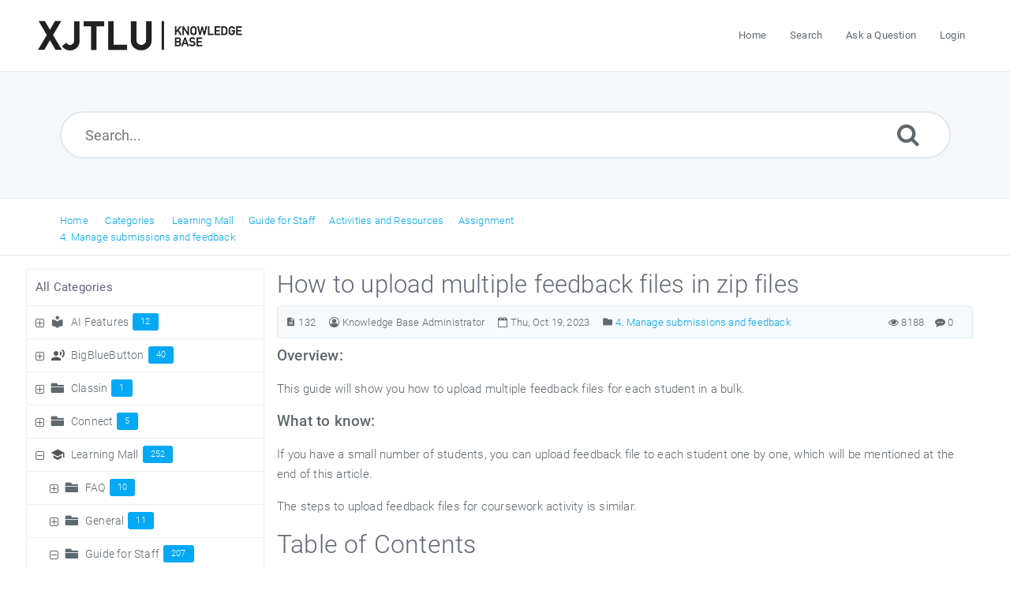

--- FILE ---
content_type: text/html; charset=UTF-8
request_url: https://knowledgebase.xjtlu.edu.cn/article/how-to-upload-multiple-feedback-files-in-zip-files-132.html
body_size: 11437
content:

<!DOCTYPE html>
<html   lang="en">
<head>
<meta http-equiv="Content-Type" content="text/html; charset=utf-8" />
<title>How to upload multiple feedback files in zip files - Knowledge Base</title>
<meta http-equiv="X-UA-Compatible" content="IE=9; IE=8; IE=EDGE" />
<meta name="viewport" content="width=device-width, initial-scale=1.0, maximum-scale=1.0, user-scalable=no" /> 

<meta name="keywords" content="assignment,offline marking,upload feedback files" />
<meta name="description" content="This user guide demonstrates the mains steps about how to upload feedback files in a bulk or one by one." />
<link rel="shortcut icon" href="https://knowledgebase.xjtlu.edu.cn/images/favicon.png" type="image/png">

<meta name="robots" content="index, follow" />
<meta name="generator" content="PHPKB Knowledge Base Software" />
<link rel="canonical" href="https://knowledgebase.xjtlu.edu.cn/article/how-to-upload-multiple-feedback-files-in-zip-files-132.html" />

<!-- Powered by 'PHPKB Knowledge Base Software' (http://www.knowledgebase-script.com) -->
<!-- Please do not remove this line from the code to keep the license valid -->
<link rel="preload" as="font" href="https://knowledgebase.xjtlu.edu.cn/fonts/icons.woff2" type="font/woff2" crossorigin="anonymous">
<style>
@font-face{
	font-family:'phpkbIcons';
	src:
	url(https://knowledgebase.xjtlu.edu.cn/fonts/icons.woff2) format("woff2"),
	url(https://knowledgebase.xjtlu.edu.cn/fonts/icons.woff) format("woff"),
	url(https://knowledgebase.xjtlu.edu.cn/fonts/icons.ttf) format("truetype"),
	url(https://knowledgebase.xjtlu.edu.cn/fonts/icons.eot), url("https://knowledgebase.xjtlu.edu.cn/fonts/icons.eot#iefix") format("embedded-opentype"),
	url("https://knowledgebase.xjtlu.edu.cn/fonts/icons.svg?#icons") format("svg");
	font-weight:400;
	font-style:normal;
	font-display: swap;
}
</style>
<link rel="preload" href="https://knowledgebase.xjtlu.edu.cn/css/icons-phpkb.css" as="style" onload="this.rel='stylesheet'">
<link rel="stylesheet" href="https://knowledgebase.xjtlu.edu.cn/css/icons-phpkb.css">

<link rel="preload" href="https://knowledgebase.xjtlu.edu.cn/css/bootstrap.min.css" as="style" onload="this.rel='stylesheet'">
<link href="https://knowledgebase.xjtlu.edu.cn/css/bootstrap.min.css" rel="stylesheet" type="text/css" />

<link rel="preload" href="https://knowledgebase.xjtlu.edu.cn/css/bootstrap-overrides.css" as="style" onload="this.rel='stylesheet'">
<link href="https://knowledgebase.xjtlu.edu.cn/css/bootstrap-overrides.css" rel="stylesheet" type="text/css" />

<link  rel="preload"  media="screen and (min-width: 1px) and (max-width: 1048px)" href="https://knowledgebase.xjtlu.edu.cn/css/dlmenu.css" type="text/css" as="style" onload="this.rel='stylesheet'">
<link rel="stylesheet" media="screen and (min-width: 1px) and (max-width: 1048px)" href="https://knowledgebase.xjtlu.edu.cn/css/dlmenu.css" type="text/css">
 
<link rel="preload" href="https://knowledgebase.xjtlu.edu.cn/css/app.min.css" as="style" onload="this.rel='stylesheet'">
<link href="https://knowledgebase.xjtlu.edu.cn/css/app.min.css" rel="stylesheet" type="text/css" />

<!--<link href="https://knowledgebase.xjtlu.edu.cn/css/app-not-required.css" rel="stylesheet" type="text/css" />-->
<link rel="preload" as="style" onload="this.rel = 'stylesheet'" href="https://knowledgebase.xjtlu.edu.cn/css/template.css">
<link rel="stylesheet" href="https://knowledgebase.xjtlu.edu.cn/css/template.css" type="text/css">
<link rel="preload" href="https://knowledgebase.xjtlu.edu.cn/css/phpkb.css?v=1.0.0" as="style" onload="this.rel='stylesheet'">
<link href="https://knowledgebase.xjtlu.edu.cn/css/phpkb.css?v=1.0.0" rel="stylesheet" type="text/css" />




<link rel="preload" as="style" onload="this.rel = 'stylesheet'" href="https://knowledgebase.xjtlu.edu.cn/css/rateit.css">

<link href="https://knowledgebase.xjtlu.edu.cn/css/rateit.css" rel="stylesheet" type="text/css" />

</head>

	<body class="fixed-body layout-fixed"  >

<div id="app" class="paper-loading error-page">
	<!-- Nav -->
	<div class="nav-fixed no-b">
	<!-- Header -->
	<nav class="mainnav navbar navbar-default justify-content-between">
	   <div class="container relative">
		   <a class="offcanvas dl-trigger paper-nav-toggle" type="button" data-toggle="offcanvas" aria-controls="navbarNav" aria-expanded="false" aria-label="Toggle navigation">
			   <i></i>
		   </a>
		   <a class="navbar-brand" href="https://knowledgebase.xjtlu.edu.cn/index.php" aria-label="Logo">
			   <img class="d-inline-block align-top" alt="" src="https://knowledgebase.xjtlu.edu.cn/images/phpkb-logo.png">
		   </a>
		   <div class="paper_menu">
			   <div id="dl-menu" class="xv-menuwrapper responsive-menu">
	<ul class="dl-menu align-items-center">
		<li ><a href="https://knowledgebase.xjtlu.edu.cn/index.php" title="Home"><span>Home</span></a></li><li ><a href="https://knowledgebase.xjtlu.edu.cn/search.php" title="Search"><span>Search</span></a></li><li ><a href="https://knowledgebase.xjtlu.edu.cn/contact.php" title="Ask a Question"><span>Ask a Question</span></a></li><li>
								<a class="pointer"><span><img src="https://knowledgebase.xjtlu.edu.cn/images/flags/en.png" class="flag" border="0" alt="" /> <span class="lang-text">English</span></span></a>
							 </li><li><a href="https://knowledgebase.xjtlu.edu.cn/login.php" title="Login">Login</a></li>		
	</ul>
</div>				<!-- Login modal -->
		   </div>
	   </div>
	</nav>
</div>

			          
		<main class="single single-knowledgebase">
			<section class="search-section">
							<div class="masthead single-masthead ">
								<div class="container">
									<div class="row">
										<div class="col-lg-12 mx-md-auto">
											<form class="clearfix" name="frmsearch" method="post" action="https://knowledgebase.xjtlu.edu.cn/search.php"  onsubmit="return check_form('Please specify some keywords to search.','Please specify at least 2 characters to search.','Search...');">
					<input type="text" class="search-field" id="search_field" name="keywords" placeholder="Search..."aria-label="Search...">
					
					<input type="hidden" name="search_att" value="yes"/>
					<button type="submit" name="submit_search" value="Search" aria-label="Submit"><i class="icon icon-search"></i></button>
				</form>
										</div>
									</div>
								</div>
							</div>
						</section><div class="breadcrumbs breadcrumbs-cat">
									<div class="container">
										<div class="row">
											<div class="col-md-6 col-lg-8 breadcrumbbar">
												 <ol>
								<li><a href="https://knowledgebase.xjtlu.edu.cn/index.php" title="">Home</a></li>
										   <li><a href="https://knowledgebase.xjtlu.edu.cn/category.php" title="">Categories</a></li> <li class=""><a href="https://knowledgebase.xjtlu.edu.cn/category/learning-mall/1/" title="">Learning Mall</a></li><li class=""><a href="https://knowledgebase.xjtlu.edu.cn/category/learning-mall/guide-for-staff/21/" title="">Guide for Staff</a></li><li class=""><a href="https://knowledgebase.xjtlu.edu.cn/category/learning-mall/guide-for-staff/activities-and-resources/4/" title="">Activities and Resources</a></li><li class=""><a href="https://knowledgebase.xjtlu.edu.cn/category/learning-mall/guide-for-staff/activities-and-resources/assignment/5/" title="">Assignment</a></li><li class=""><a href="https://knowledgebase.xjtlu.edu.cn/category/learning-mall/guide-for-staff/activities-and-resources/assignment/4-manage-submissions-and-feedback/56/" title="">4. Manage submissions and feedback</a></li>
							</ol>
											</div>											
											<div class="col-md-6 col-lg-4"> 
												<div class="float-right-left sm-ml-minus10">
								
							 </div>
											</div>
										</div>
									</div>
								</div>
			<div class="container container-xs">
		        <div class="row">
	        	
					<div class="col-lg-3 col-xl-3  left-sidebar">
						<script type="text/javascript">
	var sbClasses ='';
</script>
	<!--Sidebar Toggle Button-->
	<a href="#" data-toggle="offcanvas" class="sidebar-slide-toggle d-lg-none d-xl-none"><i class=""></i></a>
	<script type="text/javascript">
		var sbClasses = "sidebar-slide main-sidebar shadow1 fixed offcanvas scroll bg-white";
	</script>
	<aside id="sidebar_slide" style="width:auto;">
		<!--Sidebar End-->
		<div class="sidebar sidebar-kbtree mt-3 bordered-tree no-p">
						    <div class="widget ">
				    	<h3><a href="https://knowledgebase.xjtlu.edu.cn/category.php" class="nodeHeading node">All Categories</a></h3>
							<div class="phpkb-tree"><div class="treeNode"></div>
								<div id="dd0" class="clip" style="display:block;">
									<div class="treeNode">
									<div style="padding-left:0px">
										<div class="tree-col"><a href="javascript: expand_collapse(104,'tdvlv1_104','https://knowledgebase.xjtlu.edu.cn');"><span id="timg104" class="expand-category"></span></a></div>
										<div class="tree-col"><i class="icon-local_library fs-18" style="vertical-align:middle;"></i>&nbsp;</div>
										<div class="tree-col"><a class="node " href="https://knowledgebase.xjtlu.edu.cn/category/ai-features/104/">AI Features<span class="badge badge-pill badge-primary pull-right text-right">12</span></a>
										<input type="hidden" name="nstate104" id="nstate104" value="no" />
										</div>
									</div>
								</div>
								<div id="tdvlv1_104" class="clip" style="display:none;"></div><div class="treeNode">
									<div style="padding-left:0px">
										<div class="tree-col"><a href="javascript: expand_collapse(30,'tdvlv1_30','https://knowledgebase.xjtlu.edu.cn');"><span id="timg30" class="expand-category"></span></a></div>
										<div class="tree-col"><i class="icon-record_voice_over fs-18" style="vertical-align:middle;color:#555"></i>&nbsp;</div>
										<div class="tree-col"><a class="node " href="https://knowledgebase.xjtlu.edu.cn/category/bigbluebutton/30/">BigBlueButton<span class="badge badge-pill badge-primary pull-right text-right">40</span></a>
										<input type="hidden" name="nstate30" id="nstate30" value="no" />
										</div>
									</div>
								</div>
								<div id="tdvlv1_30" class="clip" style="display:none;"></div><div class="treeNode">
									<div style="padding-left:0px">
										<div class="tree-col"><a href="javascript: expand_collapse(89,'tdvlv1_89','https://knowledgebase.xjtlu.edu.cn');"><span id="timg89" class="expand-category"></span></a></div>
										<div class="tree-col"><i class="icon-folder6  fs-18" style="vertical-align:middle;"></i>&nbsp;</div>
										<div class="tree-col"><a class="node " href="https://knowledgebase.xjtlu.edu.cn/category/classin/89/">Classin<span class="badge badge-pill badge-primary pull-right text-right">1</span></a>
										<input type="hidden" name="nstate89" id="nstate89" value="no" />
										</div>
									</div>
								</div>
								<div id="tdvlv1_89" class="clip" style="display:none;"></div><div class="treeNode">
									<div style="padding-left:0px">
										<div class="tree-col"><a href="javascript: expand_collapse(86,'tdvlv1_86','https://knowledgebase.xjtlu.edu.cn');"><span id="timg86" class="expand-category"></span></a></div>
										<div class="tree-col"><i class="icon-folder6  fs-18" style="vertical-align:middle;"></i>&nbsp;</div>
										<div class="tree-col"><a class="node " href="https://knowledgebase.xjtlu.edu.cn/category/connect/86/">Connect<span class="badge badge-pill badge-primary pull-right text-right">5</span></a>
										<input type="hidden" name="nstate86" id="nstate86" value="no" />
										</div>
									</div>
								</div>
								<div id="tdvlv1_86" class="clip" style="display:none;"></div><div class="treeNode">
									<div style="padding-left:0px">
										<div class="tree-col"><a href="javascript: expand_collapse(1,'tdvlv1_1','https://knowledgebase.xjtlu.edu.cn');"><span id="timg1" class="collapse-category"></span></a></div>
										<div class="tree-col"><i class="icon-school fs-18" style="vertical-align:middle;color:#555"></i>&nbsp;</div>
										<div class="tree-col"><a class="node " href="https://knowledgebase.xjtlu.edu.cn/category/learning-mall/1/">Learning Mall<span class="badge badge-pill badge-primary pull-right text-right">252</span></a>
										<input type="hidden" name="nstate1" id="nstate1" value="yes" />
										</div>
									</div>
								</div>
								<div id="tdvlv1_1" class="clip" style=""><div class="treeNode">
									<div style="padding-left:18px">
										<div class="tree-col"><a href="javascript: expand_collapse(20,'tdvlv2_20','https://knowledgebase.xjtlu.edu.cn');"><span id="timg20" class="expand-category"></span></a></div>
										<div class="tree-col"><i class="icon-folder6  fs-18" style="vertical-align:middle;"></i>&nbsp;</div>
										<div class="tree-col"><a class="node " href="https://knowledgebase.xjtlu.edu.cn/category/learning-mall/faq/20/">FAQ<span class="badge badge-pill badge-primary pull-right text-right">10</span></a>
										<input type="hidden" name="nstate20" id="nstate20" value="no" />
										</div>
									</div>
								</div>
								<div id="tdvlv2_20" class="clip" style="display:none;"></div><div class="treeNode">
									<div style="padding-left:18px">
										<div class="tree-col"><a href="javascript: expand_collapse(15,'tdvlv2_15','https://knowledgebase.xjtlu.edu.cn');"><span id="timg15" class="expand-category"></span></a></div>
										<div class="tree-col"><i class="icon-folder6  fs-18" style="vertical-align:middle;"></i>&nbsp;</div>
										<div class="tree-col"><a class="node " href="https://knowledgebase.xjtlu.edu.cn/category/learning-mall/general/15/">General<span class="badge badge-pill badge-primary pull-right text-right">11</span></a>
										<input type="hidden" name="nstate15" id="nstate15" value="no" />
										</div>
									</div>
								</div>
								<div id="tdvlv2_15" class="clip" style="display:none;"></div><div class="treeNode">
									<div style="padding-left:18px">
										<div class="tree-col"><a href="javascript: expand_collapse(21,'tdvlv2_21','https://knowledgebase.xjtlu.edu.cn');"><span id="timg21" class="collapse-category"></span></a></div>
										<div class="tree-col"><i class="icon-folder6  fs-18" style="vertical-align:middle;"></i>&nbsp;</div>
										<div class="tree-col"><a class="node " href="https://knowledgebase.xjtlu.edu.cn/category/learning-mall/guide-for-staff/21/">Guide for Staff<span class="badge badge-pill badge-primary pull-right text-right">207</span></a>
										<input type="hidden" name="nstate21" id="nstate21" value="yes" />
										</div>
									</div>
								</div>
								<div id="tdvlv2_21" class="clip" style=""><div class="treeNode">
									<div style="padding-left:36px">
										<div class="tree-col"><a href="javascript: expand_collapse(4,'tdvlv3_4','https://knowledgebase.xjtlu.edu.cn');"><span id="timg4" class="collapse-category"></span></a></div>
										<div class="tree-col"><i class="icon-folder6  fs-18" style="vertical-align:middle;"></i>&nbsp;</div>
										<div class="tree-col"><a class="node " href="https://knowledgebase.xjtlu.edu.cn/category/learning-mall/guide-for-staff/activities-and-resources/4/">Activities and Resources<span class="badge badge-pill badge-primary pull-right text-right">162</span></a>
										<input type="hidden" name="nstate4" id="nstate4" value="yes" />
										</div>
									</div>
								</div>
								<div id="tdvlv3_4" class="clip" style=""><div class="treeNode">
									<div style="padding-left:54px">
										<div class="tree-col"><a href="javascript: expand_collapse(11,'tdvlv4_11','https://knowledgebase.xjtlu.edu.cn');"><span id="timg11" class="expand-category"></span></a></div>
										<div class="tree-col"><i class="icon-folder6  fs-18" style="vertical-align:middle;"></i>&nbsp;</div>
										<div class="tree-col"><a class="node " href="https://knowledgebase.xjtlu.edu.cn/category/learning-mall/guide-for-staff/activities-and-resources/announcement/11/">Announcement<span class="badge badge-pill badge-primary pull-right text-right">3</span></a>
										<input type="hidden" name="nstate11" id="nstate11" value="no" />
										</div>
									</div>
								</div>
								<div id="tdvlv4_11" class="clip" style="display:none;"></div><div class="treeNode">
									<div style="padding-left:54px">
										<div class="tree-col"><a href="javascript: expand_collapse(5,'tdvlv4_5','https://knowledgebase.xjtlu.edu.cn');"><span id="timg5" class="collapse-category"></span></a></div>
										<div class="tree-col"><i class="icon-folder6  fs-18" style="vertical-align:middle;"></i>&nbsp;</div>
										<div class="tree-col"><a class="node " href="https://knowledgebase.xjtlu.edu.cn/category/learning-mall/guide-for-staff/activities-and-resources/assignment/5/">Assignment<span class="badge badge-pill badge-primary pull-right text-right">36</span></a>
										<input type="hidden" name="nstate5" id="nstate5" value="yes" />
										</div>
									</div>
								</div>
								<div id="tdvlv4_5" class="clip" style=""><div class="treeNode">
									<div style="padding-left:72px">
										<div class="tree-col"><a href="javascript: expand_collapse(57,'tdvlv5_57','https://knowledgebase.xjtlu.edu.cn');"><span id="timg57" class="expand-category"></span></a></div>
										<div class="tree-col"><i class="icon-folder6  fs-18" style="vertical-align:middle;"></i>&nbsp;</div>
										<div class="tree-col"><a class="node " href="https://knowledgebase.xjtlu.edu.cn/category/learning-mall/guide-for-staff/activities-and-resources/assignment/1-basic-assignment-settings/57/">1. Basic Assignment settings<span class="badge badge-pill badge-primary pull-right text-right">7</span></a>
										<input type="hidden" name="nstate57" id="nstate57" value="no" />
										</div>
									</div>
								</div>
								<div id="tdvlv5_57" class="clip" style="display:none;"></div><div class="treeNode">
									<div style="padding-left:72px">
										<div class="tree-col"><a href="javascript: expand_collapse(58,'tdvlv5_58','https://knowledgebase.xjtlu.edu.cn');"><span id="timg58" class="expand-category"></span></a></div>
										<div class="tree-col"><i class="icon-folder6  fs-18" style="vertical-align:middle;"></i>&nbsp;</div>
										<div class="tree-col"><a class="node " href="https://knowledgebase.xjtlu.edu.cn/category/learning-mall/guide-for-staff/activities-and-resources/assignment/2-advanced-assignment-forms-group-video-connect-assignments/58/">2. Advanced Assignment forms &#x28;group, video, Connect assignments&#x29;<span class="badge badge-pill badge-primary pull-right text-right">5</span></a>
										<input type="hidden" name="nstate58" id="nstate58" value="no" />
										</div>
									</div>
								</div>
								<div id="tdvlv5_58" class="clip" style="display:none;"></div><div class="treeNode">
									<div style="padding-left:72px">
										<div class="tree-col"><a href="javascript: expand_collapse(55,'tdvlv5_55','https://knowledgebase.xjtlu.edu.cn');"><span id="timg55" class="expand-category"></span></a></div>
										<div class="tree-col"><i class="icon-folder6  fs-18" style="vertical-align:middle;"></i>&nbsp;</div>
										<div class="tree-col"><a class="node " href="https://knowledgebase.xjtlu.edu.cn/category/learning-mall/guide-for-staff/activities-and-resources/assignment/3-advanced-marking/55/">3. Advanced marking<span class="badge badge-pill badge-primary pull-right text-right">11</span></a>
										<input type="hidden" name="nstate55" id="nstate55" value="no" />
										</div>
									</div>
								</div>
								<div id="tdvlv5_55" class="clip" style="display:none;"></div><div class="treeNode">
									<div style="padding-left:72px">
										<div class="tree-col"><a href="javascript: expand_collapse(56,'tdvlv5_56','https://knowledgebase.xjtlu.edu.cn');"><span id="timg56" class="collapse-category"></span></a></div>
										<div class="tree-col"><i class="icon-folder6  fs-18" style="vertical-align:middle;"></i>&nbsp;</div>
										<div class="tree-col"><a class="node " href="https://knowledgebase.xjtlu.edu.cn/category/learning-mall/guide-for-staff/activities-and-resources/assignment/4-manage-submissions-and-feedback/56/">4. Manage submissions and feedback<span class="badge badge-pill badge-primary pull-right text-right">13</span></a>
										<input type="hidden" name="nstate56" id="nstate56" value="yes" />
										</div>
									</div>
								</div>
								<div id="tdvlv5_56" class="clip" style=""><div class="treeNode">
									<div style="padding-left:108px">
										<div class="tree-col"><i class="icon-approved"></i> </div>
										<div class="tree-col"><a class="node  articleNode" href="https://knowledgebase.xjtlu.edu.cn/article/56/change-assignment-039%3bdraft-not-submitted-039%3b-status-402.html" >Change  assignment &#039;Draft (not submitted)&#039; status</a></div>
									</div>
								</div><div class="treeNode">
									<div style="padding-left:108px">
										<div class="tree-col"><i class="icon-approved"></i> </div>
										<div class="tree-col"><a class="node  articleNode" href="https://knowledgebase.xjtlu.edu.cn/article/56/download-all-submissions-in-a-group-154.html" >Download all submissions in a group</a></div>
									</div>
								</div><div class="treeNode">
									<div style="padding-left:108px">
										<div class="tree-col"><i class="icon-approved"></i> </div>
										<div class="tree-col"><a class="node  articleNode" href="https://knowledgebase.xjtlu.edu.cn/article/56/download-pdf-annotations-and-feedback-257.html" >Download PDF annotations and feedback</a></div>
									</div>
								</div><div class="treeNode">
									<div style="padding-left:108px">
										<div class="tree-col"><i class="icon-approved"></i> </div>
										<div class="tree-col"><a class="node  articleNode" href="https://knowledgebase.xjtlu.edu.cn/article/56/download-selected-submissions-155.html" >Download selected submissions</a></div>
									</div>
								</div><div class="treeNode">
									<div style="padding-left:108px">
										<div class="tree-col"><i class="icon-approved"></i> </div>
										<div class="tree-col"><a class="node  articleNode" href="https://knowledgebase.xjtlu.edu.cn/article/56/grade-assignment-137.html" >Grade Assignment</a></div>
									</div>
								</div><div class="treeNode">
									<div style="padding-left:108px">
										<div class="tree-col"><i class="icon-approved"></i> </div>
										<div class="tree-col"><a class="node  articleNode" href="https://knowledgebase.xjtlu.edu.cn/article/56/grant-an-extension-134.html" >Grant an extension</a></div>
									</div>
								</div><div class="treeNode">
									<div style="padding-left:108px">
										<div class="tree-col"><i class="icon-approved"></i> </div>
										<div class="tree-col"><a class="node  articleNode" href="https://knowledgebase.xjtlu.edu.cn/article/56/how-to-enable-checkbox-feature-in-assignment-406.html" >How to enable Checkbox feature in Assignment</a></div>
									</div>
								</div><div class="treeNode">
									<div style="padding-left:108px">
										<div class="tree-col"><i class="icon-approved"></i> </div>
										<div class="tree-col"><a class="node  articleNode" href="https://knowledgebase.xjtlu.edu.cn/article/56/how-to-hide-grader-identity-from-students-173.html" >How to hide grader identity from students?</a></div>
									</div>
								</div><div class="treeNode">
									<div style="padding-left:108px">
										<div class="tree-col"><i class="icon-approved"></i> </div>
										<div class="tree-col"><a class="node nodeSel articleNode" href="https://knowledgebase.xjtlu.edu.cn/article/56/how-to-upload-multiple-feedback-files-in-zip-files-132.html" >How to upload multiple feedback files in zip files</a></div>
									</div>
								</div><div class="treeNode">
									<div style="padding-left:108px">
										<div class="tree-col"><i class="icon-approved"></i> </div>
										<div class="tree-col"><a class="node  articleNode" href="https://knowledgebase.xjtlu.edu.cn/article/56/locking-and-unlocking-student-submissions-125.html" >Locking and Unlocking student submissions</a></div>
									</div>
								</div><div class="treeNode">
									<div style="padding-left:108px">
										<div class="tree-col"><i class="icon-approved"></i> </div>
										<div class="tree-col"><a class="node  articleNode" href="https://knowledgebase.xjtlu.edu.cn/article/56/marking-pdf-submissions-online-140.html" >Marking PDF Submissions Online</a></div>
									</div>
								</div><div class="treeNode">
									<div style="padding-left:108px">
										<div class="tree-col"><i class="icon-approved"></i> </div>
										<div class="tree-col"><a class="node  articleNode" href="https://knowledgebase.xjtlu.edu.cn/article/56/removing-a-submission-127.html" >Removing  a submission</a></div>
									</div>
								</div><div class="treeNode">
									<div style="padding-left:108px">
										<div class="tree-col"><i class="icon-approved"></i> </div>
										<div class="tree-col"><a class="node  articleNode" href="https://knowledgebase.xjtlu.edu.cn/article/56/sending-feedback-files-135.html" >Sending feedback files</a></div>
									</div>
								</div></div></div><div class="treeNode">
									<div style="padding-left:54px">
										<div class="tree-col"><a href="javascript: expand_collapse(9,'tdvlv4_9','https://knowledgebase.xjtlu.edu.cn');"><span id="timg9" class="expand-category"></span></a></div>
										<div class="tree-col"><i class="icon-folder6  fs-18" style="vertical-align:middle;"></i>&nbsp;</div>
										<div class="tree-col"><a class="node " href="https://knowledgebase.xjtlu.edu.cn/category/learning-mall/guide-for-staff/activities-and-resources/attendance/9/">Attendance<span class="badge badge-pill badge-primary pull-right text-right">9</span></a>
										<input type="hidden" name="nstate9" id="nstate9" value="no" />
										</div>
									</div>
								</div>
								<div id="tdvlv4_9" class="clip" style="display:none;"></div><div class="treeNode">
									<div style="padding-left:54px">
										<div class="tree-col"><a href="javascript: expand_collapse(7,'tdvlv4_7','https://knowledgebase.xjtlu.edu.cn');"><span id="timg7" class="expand-category"></span></a></div>
										<div class="tree-col"><i class="icon-folder6  fs-18" style="vertical-align:middle;"></i>&nbsp;</div>
										<div class="tree-col"><a class="node " href="https://knowledgebase.xjtlu.edu.cn/category/learning-mall/guide-for-staff/activities-and-resources/double-marking-assignment/7/">Double-marking  Assignment<span class="badge badge-pill badge-primary pull-right text-right">11</span></a>
										<input type="hidden" name="nstate7" id="nstate7" value="no" />
										</div>
									</div>
								</div>
								<div id="tdvlv4_7" class="clip" style="display:none;"></div><div class="treeNode">
									<div style="padding-left:54px">
										<div class="tree-col"><a href="javascript: expand_collapse(52,'tdvlv4_52','https://knowledgebase.xjtlu.edu.cn');"><span id="timg52" class="expand-category"></span></a></div>
										<div class="tree-col"><i class="icon-folder6  fs-18" style="vertical-align:middle;"></i>&nbsp;</div>
										<div class="tree-col"><a class="node " href="https://knowledgebase.xjtlu.edu.cn/category/learning-mall/guide-for-staff/activities-and-resources/fair-allocation/52/">Fair Allocation<span class="badge badge-pill badge-primary pull-right text-right">1</span></a>
										<input type="hidden" name="nstate52" id="nstate52" value="no" />
										</div>
									</div>
								</div>
								<div id="tdvlv4_52" class="clip" style="display:none;"></div><div class="treeNode">
									<div style="padding-left:54px">
										<div class="tree-col"><a href="javascript: expand_collapse(22,'tdvlv4_22','https://knowledgebase.xjtlu.edu.cn');"><span id="timg22" class="expand-category"></span></a></div>
										<div class="tree-col"><i class="icon-folder6  fs-18" style="vertical-align:middle;"></i>&nbsp;</div>
										<div class="tree-col"><a class="node " href="https://knowledgebase.xjtlu.edu.cn/category/learning-mall/guide-for-staff/activities-and-resources/forums/22/">Forums<span class="badge badge-pill badge-primary pull-right text-right">2</span></a>
										<input type="hidden" name="nstate22" id="nstate22" value="no" />
										</div>
									</div>
								</div>
								<div id="tdvlv4_22" class="clip" style="display:none;"></div><div class="treeNode">
									<div style="padding-left:54px">
										<div class="tree-col"><a href="javascript: expand_collapse(41,'tdvlv4_41','https://knowledgebase.xjtlu.edu.cn');"><span id="timg41" class="expand-category"></span></a></div>
										<div class="tree-col"><i class="icon-folder6  fs-18" style="vertical-align:middle;"></i>&nbsp;</div>
										<div class="tree-col"><a class="node " href="https://knowledgebase.xjtlu.edu.cn/category/learning-mall/guide-for-staff/activities-and-resources/gradebook/41/">Gradebook<span class="badge badge-pill badge-primary pull-right text-right">8</span></a>
										<input type="hidden" name="nstate41" id="nstate41" value="no" />
										</div>
									</div>
								</div>
								<div id="tdvlv4_41" class="clip" style="display:none;"></div><div class="treeNode">
									<div style="padding-left:54px">
										<div class="tree-col"><a href="javascript: expand_collapse(27,'tdvlv4_27','https://knowledgebase.xjtlu.edu.cn');"><span id="timg27" class="expand-category"></span></a></div>
										<div class="tree-col"><i class="icon-folder6  fs-18" style="vertical-align:middle;"></i>&nbsp;</div>
										<div class="tree-col"><a class="node " href="https://knowledgebase.xjtlu.edu.cn/category/learning-mall/guide-for-staff/activities-and-resources/gradescope/27/">Gradescope<span class="badge badge-pill badge-primary pull-right text-right">1</span></a>
										<input type="hidden" name="nstate27" id="nstate27" value="no" />
										</div>
									</div>
								</div>
								<div id="tdvlv4_27" class="clip" style="display:none;"></div><div class="treeNode">
									<div style="padding-left:54px">
										<div class="tree-col"><a href="javascript: expand_collapse(29,'tdvlv4_29','https://knowledgebase.xjtlu.edu.cn');"><span id="timg29" class="expand-category"></span></a></div>
										<div class="tree-col"><i class="icon-folder6  fs-18" style="vertical-align:middle;"></i>&nbsp;</div>
										<div class="tree-col"><a class="node " href="https://knowledgebase.xjtlu.edu.cn/category/learning-mall/guide-for-staff/activities-and-resources/group-choice/29/">Group Choice<span class="badge badge-pill badge-primary pull-right text-right">1</span></a>
										<input type="hidden" name="nstate29" id="nstate29" value="no" />
										</div>
									</div>
								</div>
								<div id="tdvlv4_29" class="clip" style="display:none;"></div><div class="treeNode">
									<div style="padding-left:54px">
										<div class="tree-col"><a href="javascript: expand_collapse(82,'tdvlv4_82','https://knowledgebase.xjtlu.edu.cn');"><span id="timg82" class="expand-category"></span></a></div>
										<div class="tree-col"><i class="icon-folder6  fs-18" style="vertical-align:middle;"></i>&nbsp;</div>
										<div class="tree-col"><a class="node " href="https://knowledgebase.xjtlu.edu.cn/category/learning-mall/guide-for-staff/activities-and-resources/group-member/82/">Group member<span class="badge badge-pill badge-primary pull-right text-right">1</span></a>
										<input type="hidden" name="nstate82" id="nstate82" value="no" />
										</div>
									</div>
								</div>
								<div id="tdvlv4_82" class="clip" style="display:none;"></div><div class="treeNode">
									<div style="padding-left:54px">
										<div class="tree-col"><a href="javascript: expand_collapse(40,'tdvlv4_40','https://knowledgebase.xjtlu.edu.cn');"><span id="timg40" class="expand-category"></span></a></div>
										<div class="tree-col"><i class="icon-folder6  fs-18" style="vertical-align:middle;"></i>&nbsp;</div>
										<div class="tree-col"><a class="node " href="https://knowledgebase.xjtlu.edu.cn/category/learning-mall/guide-for-staff/activities-and-resources/h5p/40/">H5P<span class="badge badge-pill badge-primary pull-right text-right">4</span></a>
										<input type="hidden" name="nstate40" id="nstate40" value="no" />
										</div>
									</div>
								</div>
								<div id="tdvlv4_40" class="clip" style="display:none;"></div><div class="treeNode">
									<div style="padding-left:54px">
										<div class="tree-col"><a href="javascript: expand_collapse(47,'tdvlv4_47','https://knowledgebase.xjtlu.edu.cn');"><span id="timg47" class="expand-category"></span></a></div>
										<div class="tree-col"><i class="icon-folder6  fs-18" style="vertical-align:middle;"></i>&nbsp;</div>
										<div class="tree-col"><a class="node " href="https://knowledgebase.xjtlu.edu.cn/category/learning-mall/guide-for-staff/activities-and-resources/jazz-quiz/47/">Jazz Quiz<span class="badge badge-pill badge-primary pull-right text-right">2</span></a>
										<input type="hidden" name="nstate47" id="nstate47" value="no" />
										</div>
									</div>
								</div>
								<div id="tdvlv4_47" class="clip" style="display:none;"></div><div class="treeNode">
									<div style="padding-left:54px">
										<div class="tree-col"><a href="javascript: expand_collapse(50,'tdvlv4_50','https://knowledgebase.xjtlu.edu.cn');"><span id="timg50" class="expand-category"></span></a></div>
										<div class="tree-col"><i class="icon-folder6  fs-18" style="vertical-align:middle;"></i>&nbsp;</div>
										<div class="tree-col"><a class="node " href="https://knowledgebase.xjtlu.edu.cn/category/learning-mall/guide-for-staff/activities-and-resources/level-up/50/">Level up<span class="badge badge-pill badge-primary pull-right text-right">8</span></a>
										<input type="hidden" name="nstate50" id="nstate50" value="no" />
										</div>
									</div>
								</div>
								<div id="tdvlv4_50" class="clip" style="display:none;"></div><div class="treeNode">
									<div style="padding-left:54px">
										<div class="tree-col"><a href="javascript: expand_collapse(42,'tdvlv4_42','https://knowledgebase.xjtlu.edu.cn');"><span id="timg42" class="expand-category"></span></a></div>
										<div class="tree-col"><i class="icon-folder6  fs-18" style="vertical-align:middle;"></i>&nbsp;</div>
										<div class="tree-col"><a class="node " href="https://knowledgebase.xjtlu.edu.cn/category/learning-mall/guide-for-staff/activities-and-resources/peer-assessment/42/">Peer Assessment<span class="badge badge-pill badge-primary pull-right text-right">11</span></a>
										<input type="hidden" name="nstate42" id="nstate42" value="no" />
										</div>
									</div>
								</div>
								<div id="tdvlv4_42" class="clip" style="display:none;"></div><div class="treeNode">
									<div style="padding-left:54px">
										<div class="tree-col"><a href="javascript: expand_collapse(48,'tdvlv4_48','https://knowledgebase.xjtlu.edu.cn');"><span id="timg48" class="expand-category"></span></a></div>
										<div class="tree-col"><i class="icon-folder6  fs-18" style="vertical-align:middle;"></i>&nbsp;</div>
										<div class="tree-col"><a class="node " href="https://knowledgebase.xjtlu.edu.cn/category/learning-mall/guide-for-staff/activities-and-resources/questionnaire/48/">Questionnaire<span class="badge badge-pill badge-primary pull-right text-right">1</span></a>
										<input type="hidden" name="nstate48" id="nstate48" value="no" />
										</div>
									</div>
								</div>
								<div id="tdvlv4_48" class="clip" style="display:none;"></div><div class="treeNode">
									<div style="padding-left:54px">
										<div class="tree-col"><a href="javascript: expand_collapse(6,'tdvlv4_6','https://knowledgebase.xjtlu.edu.cn');"><span id="timg6" class="expand-category"></span></a></div>
										<div class="tree-col"><i class="icon-folder6  fs-18" style="vertical-align:middle;"></i>&nbsp;</div>
										<div class="tree-col"><a class="node " href="https://knowledgebase.xjtlu.edu.cn/category/learning-mall/guide-for-staff/activities-and-resources/quiz/6/">Quiz<span class="badge badge-pill badge-primary pull-right text-right">49</span></a>
										<input type="hidden" name="nstate6" id="nstate6" value="no" />
										</div>
									</div>
								</div>
								<div id="tdvlv4_6" class="clip" style="display:none;"></div><div class="treeNode">
									<div style="padding-left:54px">
										<div class="tree-col"><a href="javascript: expand_collapse(92,'tdvlv4_92','https://knowledgebase.xjtlu.edu.cn');"><span id="timg92" class="expand-category"></span></a></div>
										<div class="tree-col"><i class="icon-folder6  fs-18" style="vertical-align:middle;"></i>&nbsp;</div>
										<div class="tree-col"><a class="node " href="https://knowledgebase.xjtlu.edu.cn/category/learning-mall/guide-for-staff/activities-and-resources/scorm/92/">Scorm<span class="badge badge-pill badge-primary pull-right text-right">1</span></a>
										<input type="hidden" name="nstate92" id="nstate92" value="no" />
										</div>
									</div>
								</div>
								<div id="tdvlv4_92" class="clip" style="display:none;"></div><div class="treeNode">
									<div style="padding-left:54px">
										<div class="tree-col"><a href="javascript: expand_collapse(8,'tdvlv4_8','https://knowledgebase.xjtlu.edu.cn');"><span id="timg8" class="expand-category"></span></a></div>
										<div class="tree-col"><i class="icon-folder6  fs-18" style="vertical-align:middle;"></i>&nbsp;</div>
										<div class="tree-col"><a class="node " href="https://knowledgebase.xjtlu.edu.cn/category/learning-mall/guide-for-staff/activities-and-resources/turnitin/8/">Turnitin<span class="badge badge-pill badge-primary pull-right text-right">6</span></a>
										<input type="hidden" name="nstate8" id="nstate8" value="no" />
										</div>
									</div>
								</div>
								<div id="tdvlv4_8" class="clip" style="display:none;"></div><div class="treeNode">
									<div style="padding-left:54px">
										<div class="tree-col"><a href="javascript: expand_collapse(45,'tdvlv4_45','https://knowledgebase.xjtlu.edu.cn');"><span id="timg45" class="expand-category"></span></a></div>
										<div class="tree-col"><i class="icon-folder6  fs-18" style="vertical-align:middle;"></i>&nbsp;</div>
										<div class="tree-col"><a class="node " href="https://knowledgebase.xjtlu.edu.cn/category/learning-mall/guide-for-staff/activities-and-resources/workshop/45/">Workshop<span class="badge badge-pill badge-primary pull-right text-right">4</span></a>
										<input type="hidden" name="nstate45" id="nstate45" value="no" />
										</div>
									</div>
								</div>
								<div id="tdvlv4_45" class="clip" style="display:none;"></div><div class="treeNode">
									<div style="padding-left:72px">
										<div class="tree-col"><i class="icon-approved"></i> </div>
										<div class="tree-col"><a class="node  articleNode" href="https://knowledgebase.xjtlu.edu.cn/article/4/how-to-add-an-ai-agent-via-the-text-and-media-activity-419.html" >How to add an AI agent via the Text and Media activity</a></div>
									</div>
								</div><div class="treeNode">
									<div style="padding-left:72px">
										<div class="tree-col"><i class="icon-approved"></i> </div>
										<div class="tree-col"><a class="node  articleNode" href="https://knowledgebase.xjtlu.edu.cn/article/4/how-to-add-an-ai-agent-using-the-url-activity-418.html" >How to add an AI-agent using the URL activity</a></div>
									</div>
								</div><div class="treeNode">
									<div style="padding-left:72px">
										<div class="tree-col"><i class="icon-approved"></i> </div>
										<div class="tree-col"><a class="node  articleNode" href="https://knowledgebase.xjtlu.edu.cn/article/4/using-organizer-as-a-replacement-for-the-reservation-activity-420.html" >Using  Organizer as a replacement for the Reservation activity</a></div>
									</div>
								</div></div><div class="treeNode">
									<div style="padding-left:36px">
										<div class="tree-col"><a href="javascript: expand_collapse(46,'tdvlv3_46','https://knowledgebase.xjtlu.edu.cn');"><span id="timg46" class="expand-category"></span></a></div>
										<div class="tree-col"><i class="icon-folder6  fs-18" style="vertical-align:middle;"></i>&nbsp;</div>
										<div class="tree-col"><a class="node " href="https://knowledgebase.xjtlu.edu.cn/category/learning-mall/guide-for-staff/groups-and-groupings/46/">Groups and Groupings<span class="badge badge-pill badge-primary pull-right text-right">9</span></a>
										<input type="hidden" name="nstate46" id="nstate46" value="no" />
										</div>
									</div>
								</div>
								<div id="tdvlv3_46" class="clip" style="display:none;"></div><div class="treeNode">
									<div style="padding-left:36px">
										<div class="tree-col"><a href="javascript: expand_collapse(72,'tdvlv3_72','https://knowledgebase.xjtlu.edu.cn');"><span id="timg72" class="expand-category"></span></a></div>
										<div class="tree-col"><i class="icon-folder6  fs-18" style="vertical-align:middle;"></i>&nbsp;</div>
										<div class="tree-col"><a class="node " href="https://knowledgebase.xjtlu.edu.cn/category/learning-mall/guide-for-staff/module-management/72/">Module management<span class="badge badge-pill badge-primary pull-right text-right">15</span></a>
										<input type="hidden" name="nstate72" id="nstate72" value="no" />
										</div>
									</div>
								</div>
								<div id="tdvlv3_72" class="clip" style="display:none;"></div><div class="treeNode">
									<div style="padding-left:36px">
										<div class="tree-col"><a href="javascript: expand_collapse(90,'tdvlv3_90','https://knowledgebase.xjtlu.edu.cn');"><span id="timg90" class="expand-category"></span></a></div>
										<div class="tree-col"><i class="icon-folder6  fs-18" style="vertical-align:middle;"></i>&nbsp;</div>
										<div class="tree-col"><a class="node " href="https://knowledgebase.xjtlu.edu.cn/category/learning-mall/guide-for-staff/tips-and-tricks/90/">Tips and Tricks<span class="badge badge-pill badge-primary pull-right text-right">3</span></a>
										<input type="hidden" name="nstate90" id="nstate90" value="no" />
										</div>
									</div>
								</div>
								<div id="tdvlv3_90" class="clip" style="display:none;"></div><div class="treeNode">
									<div style="padding-left:36px">
										<div class="tree-col"><a href="javascript: expand_collapse(16,'tdvlv3_16','https://knowledgebase.xjtlu.edu.cn');"><span id="timg16" class="expand-category"></span></a></div>
										<div class="tree-col"><i class="icon-folder6  fs-18" style="vertical-align:middle;"></i>&nbsp;</div>
										<div class="tree-col"><a class="node " href="https://knowledgebase.xjtlu.edu.cn/category/learning-mall/guide-for-staff/user-management/16/">User Management<span class="badge badge-pill badge-primary pull-right text-right">15</span></a>
										<input type="hidden" name="nstate16" id="nstate16" value="no" />
										</div>
									</div>
								</div>
								<div id="tdvlv3_16" class="clip" style="display:none;"></div><div class="treeNode">
									<div style="padding-left:54px">
										<div class="tree-col"><i class="icon-approved"></i> </div>
										<div class="tree-col"><a class="node  articleNode" href="https://knowledgebase.xjtlu.edu.cn/article/21/4-how-to-construct-an-ai-tutor-xipu-ai-chat-block-on-lm-core-module-page-404.html" >4. How to construct an AI Tutor (XIPU AI Chat block) on LM Core module page?</a></div>
									</div>
								</div><div class="treeNode">
									<div style="padding-left:54px">
										<div class="tree-col"><i class="icon-approved"></i> </div>
										<div class="tree-col"><a class="node  articleNode" href="https://knowledgebase.xjtlu.edu.cn/article/21/construct-knowledge-base-and-link-back-to-the-module-page-405.html" >Construct Knowledge Base and Link back to the Module Page</a></div>
									</div>
								</div><div class="treeNode">
									<div style="padding-left:54px">
										<div class="tree-col"><i class="icon-approved"></i> </div>
										<div class="tree-col"><a class="node  articleNode" href="https://knowledgebase.xjtlu.edu.cn/article/21/how-to-add-an-ai-agent-using-the-url-activity-418.html" >How to add an AI-agent using the URL activity</a></div>
									</div>
								</div></div><div class="treeNode">
									<div style="padding-left:18px">
										<div class="tree-col"><a href="javascript: expand_collapse(13,'tdvlv2_13','https://knowledgebase.xjtlu.edu.cn');"><span id="timg13" class="expand-category"></span></a></div>
										<div class="tree-col"><i class="icon-folder6  fs-18" style="vertical-align:middle;"></i>&nbsp;</div>
										<div class="tree-col"><a class="node " href="https://knowledgebase.xjtlu.edu.cn/category/learning-mall/guide-for-students/13/">Guide for Students<span class="badge badge-pill badge-primary pull-right text-right">21</span></a>
										<input type="hidden" name="nstate13" id="nstate13" value="no" />
										</div>
									</div>
								</div>
								<div id="tdvlv2_13" class="clip" style="display:none;"></div><div class="treeNode">
									<div style="padding-left:36px">
										<div class="tree-col"><i class="icon-approved"></i> </div>
										<div class="tree-col"><a class="node  articleNode" href="https://knowledgebase.xjtlu.edu.cn/article/1/construct-knowledge-base-and-link-back-to-the-module-page-405.html" >Construct Knowledge Base and Link back to the Module Page</a></div>
									</div>
								</div><div class="treeNode">
									<div style="padding-left:36px">
										<div class="tree-col"><i class="icon-approved"></i> </div>
										<div class="tree-col"><a class="node  articleNode" href="https://knowledgebase.xjtlu.edu.cn/article/1/how-to-use-xjtlu-box-361.html" >How to use XJTLU Box?</a></div>
									</div>
								</div><div class="treeNode">
									<div style="padding-left:36px">
										<div class="tree-col"><i class="icon-approved"></i> </div>
										<div class="tree-col"><a class="node  articleNode" href="https://knowledgebase.xjtlu.edu.cn/article/1/learning-mall-core-2020-21-new-features-98.html" >Learning Mall Core 2020/21 New Features</a></div>
									</div>
								</div></div><div class="treeNode">
									<div style="padding-left:0px">
										<div class="tree-col"><a href="javascript: expand_collapse(34,'tdvlv1_34','https://knowledgebase.xjtlu.edu.cn');"><span id="timg34" class="expand-category"></span></a></div>
										<div class="tree-col"><i class="icon-live_tv fs-18" style="vertical-align:middle;color:#555"></i>&nbsp;</div>
										<div class="tree-col"><a class="node " href="https://knowledgebase.xjtlu.edu.cn/category/mediasite/34/">Mediasite<span class="badge badge-pill badge-primary pull-right text-right">6</span></a>
										<input type="hidden" name="nstate34" id="nstate34" value="no" />
										</div>
									</div>
								</div>
								<div id="tdvlv1_34" class="clip" style="display:none;"></div><div class="treeNode">
									<div style="padding-left:0px">
										<div class="tree-col"><a href="javascript: expand_collapse(99,'tdvlv1_99','https://knowledgebase.xjtlu.edu.cn');"><span id="timg99" class="expand-category"></span></a></div>
										<div class="tree-col"><i class="icon-select_all fs-18" style="vertical-align:middle;"></i>&nbsp;</div>
										<div class="tree-col"><a class="node " href="https://knowledgebase.xjtlu.edu.cn/category/mutual-selection/99/">Mutual Selection<span class="badge badge-pill badge-primary pull-right text-right">12</span></a>
										<input type="hidden" name="nstate99" id="nstate99" value="no" />
										</div>
									</div>
								</div>
								<div id="tdvlv1_99" class="clip" style="display:none;"></div><div class="treeNode">
									<div style="padding-left:0px">
										<div class="tree-col"><a href="javascript: expand_collapse(91,'tdvlv1_91','https://knowledgebase.xjtlu.edu.cn');"><span id="timg91" class="expand-category"></span></a></div>
										<div class="tree-col"><i class="icon-folder6  fs-18" style="vertical-align:middle;"></i>&nbsp;</div>
										<div class="tree-col"><a class="node " href="https://knowledgebase.xjtlu.edu.cn/category/tencent-meeting/91/">Tencent Meeting<span class="badge badge-pill badge-primary pull-right text-right">4</span></a>
										<input type="hidden" name="nstate91" id="nstate91" value="no" />
										</div>
									</div>
								</div>
								<div id="tdvlv1_91" class="clip" style="display:none;"></div>
								</div>
							</div>				    </div>
			    
			    		<div id="sidebar_others">
			    			<div class="sidebar-widgets">
							</div>
			    		</div>			</div>
			</aside>

					</div>
				
					<div class="col-12 col-lg-9 col-xl-9 container-content  p-t-b-20" style="position:inherit!important;">
						<div class="article-area">
							<div id="articleContent">
													<article class="post" >
														<h1><span >How to upload multiple feedback files in zip files</span></h1>
														<div class="article-meta-new display-inline-table">
															<span class="pointer" title="Article Number"><i class="icon icon-description"></i> 132</span>
															<span title="Author: Knowledge Base Administrator" ><i class="icon icon-user-circle-o"></i>&nbsp;<span >Knowledge Base Administrator</span></span>
															<span class="pointer" title="Updated On Thu, Oct 19, 2023"><i class="icon icon-calendar-o"></i> Thu, Oct 19, 2023</span>
																<span class="info-cats"><i class="icon icon-folder4"></i>&nbsp;<span ><a href="https://knowledgebase.xjtlu.edu.cn/category/learning-mall/guide-for-staff/activities-and-resources/assignment/4-manage-submissions-and-feedback/56/" title="Categories &raquo; Learning Mall &raquo; Guide for Staff &raquo; Activities and Resources &raquo; Assignment &raquo; 4. Manage submissions and feedback ">4. Manage submissions and feedback</a></span></span>															
																<span class="float-right pointer" title="0 Comments"><i class="icon icon-commenting"></i> <span > 0</span></span>
																<span class="like-count float-right pointer" title="8188 Hits"><i class="icon icon-eye"></i> 8188</span>
														</div>
														<div class="article-content">
															<span >
																<div id="ARTICLECONTENT">
																	<p style="text-align: left;"><strong style="letter-spacing: 0.2px;"><span style="font-size: 12pt;"><span style="font-size: 14pt;">Overview:</span></span></strong></p>
<p><span style="font-size: 11pt;"> This guide will show you how to upload multiple feedback files for each student in a bulk.</span></p>
<p><strong> <span style="font-size: 12pt;"> <span style="font-size: 14pt;"> What to know:</span></span></strong></p>
<p><span style="font-size: 11pt;">If you have a small number of students, you can upload feedback file to each student one by one, which will be mentioned at the end of this article.<br /></span></p>
<p><span style="font-size: 11pt;">The steps to upload feedback files for coursework activity is similar.</span></p>
<div class="mce-toc">
<h2 class="toc-heading">Table of Contents</h2>
<ul>
<li><a href="#mcetoc_1eec8n8p60"> Step 1: Access to view all submission page</a></li>
<li><a href="#mcetoc_1eepl8ocl0"> Step 2:  Download all the submissions</a></li>
<li><a href="#mcetoc_1eepl8v0s2"> Step 3:  Put the feedback files into each student&rsquo;s folder</a></li>
<li><a href="#mcetoc_1eepl96rg4"> Step 4: Zip the updated folder</a></li>
<li><a href="#mcetoc_1eepl9dnk6"> Step 5: Upload the new zip file</a></li>
<li><a href="#mcetoc_1enafhf700"> Step 6: Teacher&rsquo;s view and student&rsquo;s view of the uploaded feedback files</a></li>
<li><a href="#mcetoc_1enafilrl1"> Step 7: Upload feedback file one by one (for small number of students)</a></li>
</ul>
</div>
<p> </p>
<div class="quotation-tpl txt-tpl">
<h5 id="mcetoc_1eec8n8p60"><strong> Step 1: Access to view all submission page<br /></strong></h5>
</div>
<p><span style="font-size: 14.666666984558105px;">Click into your assignment activity and click "view all submissions".<br /></span></p>
<p> </p>
<p><img class="img-responsive" style="display: block; margin-left: auto; margin-right: auto; border-style: solid;" src="https://knowledgebase.xjtlu.edu.cn/assets/Assignment/Assignment_V4_176.png" width="700" height="372" /></p>
<p> </p>
<div class="quotation-tpl txt-tpl">
<h5 id="mcetoc_1eepl8ocl0"><strong> Step 2:  Download all the submissions</strong><strong><br /></strong></h5>
</div>
<p><span style="font-size: 14.666666984558105px;">On the view all submissions page, you will see a button</span><span style="font-size: 14.6667px; letter-spacing: 0.2px;"> "Download all submissions" on the top.</span></p>
<p>The system will download a zip file onto your computer. Find the zip file on your computer and unzip the folder.</p>
<p><img class="img-responsive" style="display: block; margin-left: auto; margin-right: auto; border-style: solid;" src="https://knowledgebase.xjtlu.edu.cn/assets/Assignment/Assignment_V4_177.png" width="700" height="346" /></p>
<p> </p>
<p><img class="img-responsive" style="display: block; margin-left: auto; margin-right: auto; border-style: solid;" src="https://knowledgebase.xjtlu.edu.cn/assets/Assignment/Assignment_V4_178.png" width="615" height="235" /></p>
<p> </p>
<div class="quotation-tpl txt-tpl">
<h5 id="mcetoc_1eepl8v0s2"><strong> Step 3:  Put the feedback files into each student&rsquo;s folder</strong><strong><br /></strong></h5>
</div>
<p><span style="font-size: 14.666666984558105px;">You can put a separate feedback file into each student&rsquo;s folder, or you can provide feedback directly on student&rsquo;s assignment and save the changes.</span></p>
<p><span style="font-size: 14.666666984558105px;"><span style="color: #ff0000;"><strong>Please DO NOT change the folder name. Keep the original name and structure</strong></span> when you unzip from the downloaded file. Just open each folder and add feedback files for each student. </span><span style="font-size: 14.666666984558105px;">If you change the folder name or structure, system cannot recognize the files and cannot upload your feedback successfully.</span></p>
<p> </p>
<p><img class="img-responsive" style="display: block; margin-left: auto; margin-right: auto; border-style: solid;" src="https://knowledgebase.xjtlu.edu.cn/assets/Assignment/Assignment_V4_179.png" width="566" height="174" /></p>
<p> </p>
<div class="quotation-tpl txt-tpl">
<h5 id="mcetoc_1eepl96rg4"><strong> Step 4: Zip the updated folder</strong></h5>
</div>
<p><span style="font-size: 14.666666984558105px;">Zip the parent folder which includes all the students&rsquo; folders with your feedback files. The system will zip and rename the zip file if you have the original zip file in the same directory. Please don&rsquo;t worry about the rename. The parent folder&rsquo;s name doesn&rsquo;t matter. As long as the student&rsquo;s folder name is not changed, should be fine.</span></p>
<p><img class="img-responsive" style="display: block; margin-left: auto; margin-right: auto; border-style: solid;" src="https://knowledgebase.xjtlu.edu.cn/assets/Assignment/Assignment_V4_180.png" width="130" height="227" /></p>
<p> </p>
<div class="quotation-tpl txt-tpl">
<h5 id="mcetoc_1eepl9dnk6"><strong> Step 5: Upload the new zip file<br /></strong></h5>
</div>
<p><span style="font-size: 14.666666984558105px;">Back to the "View all submissions" page and select "Upload multiple feedback files in a zip" option from the "Grading action" list.<br /></span></p>
<p>If you cannot see this option, please check your assignment settings to see if you&rsquo;ve enabled the option "Feedback files" in the "Feedback types" section. By default it is enabled.</p>
<p><img class="img-responsive" style="display: block; margin-left: auto; margin-right: auto; border-style: solid;" src="https://knowledgebase.xjtlu.edu.cn/assets/Assignment/Assignment_V4_181.png" width="700" height="324" /></p>
<p><img class="img-responsive" style="display: block; margin-left: auto; margin-right: auto; border-style: solid;" src="https://knowledgebase.xjtlu.edu.cn/assets/Assignment/Assignment_V4_182.png" width="700" height="158" /></p>
<p><img class="img-responsive" style="display: block; margin-left: auto; margin-right: auto; border-style: solid;" src="https://knowledgebase.xjtlu.edu.cn/assets/Assignment/Assignment_V4_183.png" width="700" height="415" /></p>
<p><img class="img-responsive" style="display: block; margin-left: auto; margin-right: auto; border-style: solid;" src="https://knowledgebase.xjtlu.edu.cn/assets/Assignment/Assignment_V4_184.png" width="700" height="539" /></p>
<p><img class="img-responsive" style="display: block; margin-left: auto; margin-right: auto; border-style: solid;" src="https://knowledgebase.xjtlu.edu.cn/assets/Assignment/Assignment_V4_185.png" width="700" height="428" /></p>
<p> </p>
<div class="quotation-tpl txt-tpl">
<h5 id="mcetoc_1enafhf700"><strong> Step 6: Teacher&rsquo;s view and student&rsquo;s view of the uploaded feedback files<br /></strong></h5>
</div>
<p><span style="font-size: 14.666666984558105px;">Teachers can see all the uploaded feedback files on the "view all submissions" page. The page is very long, teachers will need to scroll the horizon scrolling bar to see this on the right side.<br /></span></p>
<p><span style="font-size: 14.666666984558105px;">Student can see the feedback files on their submit page, the feedback files are at the bottom of the page, might need to scroll down a little bit to see it.</span></p>
<p><span style="font-size: 14.666666984558105px;"><img class="img-responsive" style="display: block; margin-left: auto; margin-right: auto; border-style: solid;" src="https://knowledgebase.xjtlu.edu.cn/assets/Assignment/Assignment_V4_186.png" width="700" height="464" /></span></p>
<p> </p>
<p><span style="font-size: 14.666666984558105px;"><img class="img-responsive" style="display: block; margin-left: auto; margin-right: auto; border-style: solid;" src="https://knowledgebase.xjtlu.edu.cn/assets/Assignment/Assignment_V4_187.png" width="700" height="467" /></span></p>
<p> </p>
<div class="quotation-tpl txt-tpl">
<h5 id="mcetoc_1enafilrl1"><strong> Step 7: Upload feedback file one by one (for small number of students)<br /></strong></h5>
</div>
<p><span style="font-size: 14.666666984558105px;">If you have a small number of students, you can also upload feedback files one by one on the grade page.<br /></span></p>
<p><span style="font-size: 14.666666984558105px;">As the below screenshot shows, on the "view all submissions" page, you can click "grade" and access to the grade page for this student.</span></p>
<p><span style="font-size: 14.666666984558105px;">And then, on the right-hand side, please scroll down to the bottom of the page, you can find the "Files" box.</span></p>
<p><span style="font-size: 14.666666984558105px;"><img class="img-responsive" style="display: block; margin-left: auto; margin-right: auto; border-style: solid;" src="https://knowledgebase.xjtlu.edu.cn/assets/Assignment/Assignment_V4_188.png" width="700" height="255" /></span></p>
<p><span style="font-size: 14.666666984558105px;"><img class="img-responsive" style="display: block; margin-left: auto; margin-right: auto; border-style: solid;" src="https://knowledgebase.xjtlu.edu.cn/assets/Assignment/Assignment_V4_189.png" width="700" height="332" /></span></p>
<div style="float: right; width: 292px;">
<p style="text-align: left;"> </p>
</div>
																</div>
															</span>
														</div>
														
													</article>
													<div class="clearfix"></div><div id="feedback_div">
					<div class="feedback">
						<div class="container">
							<p class="text-center">
								<span class="count">
									7 people found this article helpful. What about you?					
								</span>
								<a class="feedback-btn pointer" title="Positive" onclick="sendFeedback('feedback_div','erdiv','https://knowledgebase.xjtlu.edu.cn',132,'positive','Other');">
									<span class=" feedback-icon feedback-icon-yes" >
										<i class="icon-check3"></i>
									</span>
								</a>
								<a class="feedback-btn pointer" title="Negative" href="#modalFeedback" data-toggle="modal" data-target="#modalFeedback">
									<span class="feedback-icon feedback-icon-not">
										<i class="icon-close2"></i>
									</span>
								</a>
							</p>
						</div>
					</div>
					<div class="modal fade" id="modalFeedback" tabindex="-1" role="dialog" data-backdrop="static" data-keyboard="false"  aria-labelledby="modalFeedbackLabel">
		                <div class="modal-dialog" role="dialog">
		                    <div class="modal-content">
		                        <div class="modal-header">
		                        	 <h4 class="modal-title float-left" id="modalFeedbackLabel">Feedback</h4>
		                        	<a href="#" data-dismiss="modal" aria-label="Close" id="close" class="paper-nav-toggle active mr-3"><i></i></a>
		                        </div>
		                        <div class="modal-body">
		                        	<div id="erdiv"></div>
		                            <form name="frmfeedback" id="frmfeedback">
		                            	<div class="form-group">
		                                	<label class="col-12">Why this article wasn’t helpful?</label>
		                                    <select class="form-control form-control-lg py-0" id="feedback_reason" name="feedback_reason" onchange="toggleElement('feedback_reason','Other','fd_other');">
		                                    	<option>I dind’t find my answer</option><option>The answer was not clear enough</option><option>Other</option>
											</select>			                                        
		                                </div>                            
		                                <div class="form-group has-icon" style="display:none;" id="fd_other">
		                                	<label class="col-12">Provide your reason</label>
		                                    <textarea rows="5" class="form-control form-control-lg" id="reason_other" name="reason_other"></textarea>
		                                </div><div class="form-group has-icon"><i class="icon-envelope-o"></i>
				            <input type="text" class="form-control form-control-lg" name="feedback_email" id="feedback_email" placeholder="Email Address">
				        </div>
				        <p class="forget-pass">Leave your email if you would like additional information.</p>	
		                            </form>
		                        </div>
		                        <div class="modal-footer">
		                            <input type="button" class="btn btn-primary btn-lg btn-block pointer" value="Submit" onclick="sendFeedback('feedback_div','erdiv','https://knowledgebase.xjtlu.edu.cn',132,'negative','Other');">
		                        </div>
		                    </div>
		                </div>
		            </div>
				</div>	
													 <div class="article-meta-new article-options">
														<div class="rating-bar">	
						<div class="rating">
							<div id="ratingbox">
								<select name="rating" id="ratings" style="width:110px;">
									<option value="1" data-html="1 - Unhelpful">1 - Unhelpful</option>
									<option value="2" data-html="2 - Below Average">2 - Below Average</option>
									<option value="3" data-html="3 - Average">3 - Average</option>
									<option value="4" data-html="4 - Above Average">4 - Above Average</option>
									<option value="5" data-html="5 - Excellent">5 - Excellent</option>
								</select>
								<div class="rateit" id="rateit"  data-rateit-icon="&#xf005;" style="font-family:phpkbIcons" data-rateit-backingfld="#ratings" data-rateit-value="1.75" data-rateit-ispreset="true" data-rateit-mode="font" data-rateit-min="0" data-rateit-resetable="false" ></div>
								<div id="rating_tooltip" class="pl-1 pt-1">Rating: 1.75 (12 Votes)</div>
							</div>
							
						</div></div><div class="options text-center"><ul class="social">
							     <li class="pdf"><a href="https://knowledgebase.xjtlu.edu.cn/pdf-132.html"  title="Export to PDF"><i class="icon icon-file-pdf-o" ></i></a></li><li class="print"><a href="https://knowledgebase.xjtlu.edu.cn/print-132.html" target="_blank" title="Print Article"><i class="icon icon-print2" ></i></a></li><li id="output_fem" class="email">
							<a rel="nofollow" href="#modalEmailFriend" data-toggle="modal" onclick="loadEmailFriendModal('https://knowledgebase.xjtlu.edu.cn',132);" data-target="#modalEmailFriend" id="btn-emailfriend" class="pointer" title="Email Article to Friend">
								<i class="icon icon-mail_outline" ></i>
							</a>
						</li>
						      </ul></div><div class="subscribe"><a href="https://knowledgebase.xjtlu.edu.cn/subscribe-132.html" class="btn btn-primary btn-catsubscribe"><i class="icon icon-user"></i> Subscribe</a></div>
													</div>											
												</div>
													<ul class="nav nav-tabs home-tabs p-t-20" id="myTab" role="tablist">	<li class="nav-item">
										<a class="nav-link active" id="related-tab" data-toggle="tab" href="#related" role="tab" aria-controls="related">Related Articles</a>
									</li></ul><div class="tab-content home-tabs-content" style="padding: 1.25rem;" id="myTabContent"> <div class="tab-pane active show fade" id="related" role="tabpanel" aria-labelledby="related-tab">
										<div class="recentview"><div class="article row media">
											<div class="media-col-icon"><span class="icon"></span></div>
											<div class="media-col-content media-body">
												<h6><a href="https://knowledgebase.xjtlu.edu.cn/article/download-all-submissions-in-a-group-154.html" >Download all submissions in a group</a></h6>
												<div class="small-text">
													Viewed 5926 times since Fri, Sep 4, 2020 
												</div>
												
											</div>
										 </div><div class="article row media">
											<div class="media-col-icon"><span class="icon"></span></div>
											<div class="media-col-content media-body">
												<h6><a href="https://knowledgebase.xjtlu.edu.cn/article/how-to-enable-checkbox-feature-in-assignment-406.html" >How to enable Checkbox feature in Assignment</a></h6>
												<div class="small-text">
													Viewed 1559 times since Fri, Mar 21, 2025 
												</div>
												
											</div>
										 </div><div class="article row media">
											<div class="media-col-icon"><span class="icon"></span></div>
											<div class="media-col-content media-body">
												<h6><a href="https://knowledgebase.xjtlu.edu.cn/article/grant-an-extension-134.html" >Grant an extension</a></h6>
												<div class="small-text">
													Viewed 7288 times since Wed, Sep 2, 2020 
												</div>
												
											</div>
										 </div><div class="article row media">
											<div class="media-col-icon"><span class="icon"></span></div>
											<div class="media-col-content media-body">
												<h6><a href="https://knowledgebase.xjtlu.edu.cn/article/download-selected-submissions-155.html" >Download selected submissions</a></h6>
												<div class="small-text">
													Viewed 5900 times since Sun, Sep 6, 2020 
												</div>
												
											</div>
										 </div><div class="article row media">
											<div class="media-col-icon"><span class="icon"></span></div>
											<div class="media-col-content media-body">
												<h6><a href="https://knowledgebase.xjtlu.edu.cn/article/sending-feedback-files-135.html" >Sending feedback files</a></h6>
												<div class="small-text">
													Viewed 5580 times since Wed, Sep 2, 2020 
												</div>
												
											</div>
										 </div><div class="article row media">
											<div class="media-col-icon"><span class="icon"></span></div>
											<div class="media-col-content media-body">
												<h6><a href="https://knowledgebase.xjtlu.edu.cn/article/locking-and-unlocking-student-submissions-125.html" >Locking and Unlocking student submissions</a></h6>
												<div class="small-text">
													Viewed 6806 times since Tue, Sep 1, 2020 
												</div>
												
											</div>
										 </div><div class="article row media">
											<div class="media-col-icon"><span class="icon"></span></div>
											<div class="media-col-content media-body">
												<h6><a href="https://knowledgebase.xjtlu.edu.cn/article/grade-assignment-137.html" >Grade Assignment</a></h6>
												<div class="small-text">
													Viewed 8381 times since Thu, Sep 3, 2020 
												</div>
												
											</div>
										 </div><div class="article row media">
											<div class="media-col-icon"><span class="icon"></span></div>
											<div class="media-col-content media-body">
												<h6><a href="https://knowledgebase.xjtlu.edu.cn/article/how-to-hide-grader-identity-from-students-173.html" >How to hide grader identity from students?</a></h6>
												<div class="small-text">
													Viewed 6575 times since Thu, Oct 22, 2020 
												</div>
												
											</div>
										 </div><div class="article row media">
											<div class="media-col-icon"><span class="icon"></span></div>
											<div class="media-col-content media-body">
												<h6><a href="https://knowledgebase.xjtlu.edu.cn/article/removing-a-submission-127.html" >Removing  a submission</a></h6>
												<div class="small-text">
													Viewed 5616 times since Wed, Sep 2, 2020 
												</div>
												
											</div>
										 </div><div class="article row media">
											<div class="media-col-icon"><span class="icon"></span></div>
											<div class="media-col-content media-body">
												<h6><a href="https://knowledgebase.xjtlu.edu.cn/article/download-pdf-annotations-and-feedback-257.html" >Download PDF annotations and feedback</a></h6>
												<div class="small-text">
													Viewed 6222 times since Wed, May 5, 2021 
												</div>
												
											</div>
										 </div></div>
									</div></div>
						</div><!-- End Article Area -->
					</div>
				</div><!-- End Row -->
			</div><!-- End Container -->
		</main>
		
	<!-- SignUp modal -->
<div class="modal" id="modalSignUp" tabindex="-1" role="dialog" aria-labelledby="myModalLabel" data-backdrop="static">
    <div class="modal-dialog" role="document">
        <div class="modal-content no-r">
        	<a href="#" data-dismiss="modal" aria-label="Close" class="paper-nav-toggle active mr-3"><i></i></a>
            <div class="modal-body no-p">
            </div>
        </div>
    </div>
</div>
<!-- Email 2 Friend Modal -->
<div class="modal" id="modalEmailFriend" tabindex="-1" role="dialog" aria-labelledby="myEmailModal" data-backdrop="static">
    <div class="modal-dialog" role="document">
        <div class="modal-content no-r">
        	<a href="#" data-dismiss="modal" aria-label="Close" class="paper-nav-toggle active mr-3"><i></i></a>
            <div class="modal-body no-p">
            </div>
        </div>
    </div>
</div>

</div>
<!--End Page page_wrapper -->   
<script type="text/javascript">/* Set global variables */var secTkn = "&cfrmsectkn=MTc2MzEzNzUxNEZzVlhhdVMxM3pGR2pqUmhaZXJpR082cUVVakw0ZTBmNThDWnRURnI=";var secTknKey = "cfrmsectkn";var secTknVal = "MTc2MzEzNzUxNEZzVlhhdVMxM3pGR2pqUmhaZXJpR082cUVVakw0ZTBmNThDWnRURnI=";</script>
<script type="text/javascript" src="https://knowledgebase.xjtlu.edu.cn/js/libs/jquery-3.4.1.min.js"></script>
<script src="https://knowledgebase.xjtlu.edu.cn/js/components/_preloader.js" type="text/javascript"></script><!-- Loading to work  --> 
<script defer  src="https://knowledgebase.xjtlu.edu.cn/js/libs/modernizr.min.js" type="text/javascript"></script><!-- For different functionalities in browsers --> 
<script type="text/javascript" src="https://knowledgebase.xjtlu.edu.cn/js/libs/popper.min.js"></script><!-- For bootstrap -->
<script src="https://knowledgebase.xjtlu.edu.cn/js/libs/bootstrap.min.js"></script>



<script type="text/javascript">
	var filesLoaded = 'no';
	loadFiles('https://knowledgebase.xjtlu.edu.cn');
	jQuery(window).resize(function() {
		if(filesLoaded == 'no'){
			loadFiles('https://knowledgebase.xjtlu.edu.cn');
		}
	});
		
		jQuery(document).ready(function(){
			loadCSS = function(href) {
				var cssLink = jQuery("<link>");
				jQuery("head").append(cssLink); //IE hack: append before setting href
				cssLink.attr({
					rel:  "stylesheet",
					type: "text/css",
					href: href
				});
			};
			loadCSS("https://knowledgebase.xjtlu.edu.cn/css/category-icons.css");
		});
	</script>
<script defer src="https://knowledgebase.xjtlu.edu.cn/js/common.js?v=1.0.0" type="text/javascript" ></script>

<script defer src="https://knowledgebase.xjtlu.edu.cn/js/jquery.rateit.js" type="text/javascript" ></script>
<script type="text/javascript">
	var orgVal = '';
	jQuery(document).ready(function(){
		jQuery("#rateit").bind('over', function (event, value) {
		 	var tooltipvalues = ['1 - Unhelpful', '2 - Below Average', '3 - Average', '4 - Above Average', '5 - Excellent'];
	    	 jQuery(this).attr('title', tooltipvalues[value-1]);
	    	 if(orgVal==''){
	    	 	orgVal = jQuery('#rating_tooltip').html();
	    	 }
	    	 jQuery('#rating_tooltip').html(tooltipvalues[value-1]);
		});
		jQuery("#rateit").bind('mouseleave', function (event, value) {
			var readonly = jQuery('#rateit').rateit('readonly');
			if(readonly==false){
				jQuery('#rating_tooltip').html(orgVal);
			}	
		});
	});
</script>
<script type="text/javascript">
	var tabs = '';
	jQuery(document).ready(function(){
		jQuery('#rateit').bind('rated', function (e) {
	         var ri = jQuery(this);
	         
			 //if the use pressed reset, it will get value: 0 (to be compatible with the HTML range control), we could check if e.type == 'reset', and then set the value to  null .
	         var value = ri.rateit('value');
	         
			 // prepare data
			 var data = {};
			 data['aid']		= 132;
			 data['usefor']		= 'AddRatings';
			 data['ratings']	= value;
			 data['refInfo']	= "";
			 data[secTknKey]	= secTknVal;
			 
			 //maybe we want to disable voting?
	         jQuery.ajax({
	         	url: "https://knowledgebase.xjtlu.edu.cn/include/ajax-hub.php",
	    		data: data,
	    		success: function(result){
	    			var output = jQuery.parseJSON( result);
		       		jQuery("#rating_tooltip").html(output.html);
		       		orgVal = output.html;
		       		jQuery('#rateit').rateit('value', output.rating);
		       		ri.rateit('readonly', true);
				}
	         });
     	});     
	});
</script>
<script type="text/javascript">
	jQuery(document).ready(function(){
		bindSignupModal('https://knowledgebase.xjtlu.edu.cn');
	}); 
</script>
<input type="hidden" name="JSONGLOSSARY" id="JSONGLOSSARY" value="" />
<script defer src="https://knowledgebase.xjtlu.edu.cn/js/jquery.livesearch.js"></script>
<script type="text/javascript">
//<![CDATA[
jQuery(document).ready(function(){
	jQuery('#search_field').liveSearch({url: 'https://knowledgebase.xjtlu.edu.cn/include/ajax-hub.php?ajax=true&usefor=livesearch&keywords=', typeDelay:500});
});
//]]>
</script>
	</body>
</html>


--- FILE ---
content_type: text/css
request_url: https://knowledgebase.xjtlu.edu.cn/css/app.min.css
body_size: 5739
content:
@charset "UTF-8";.h5, body, p {font-size: 14px }@font-face {font-family: Roboto;font-style: normal;font-weight: 100;font-display: swap;src: local("Roboto Thin"), local(Roboto-Thin), url(../fonts/roboto/roboto-v16-latin-100.woff2) format("woff2"), url(../fonts/roboto/roboto-v16-latin-100.woff) format("woff"), url(../fonts/roboto/roboto-v16-latin-100.ttf) format("truetype"), url(../fonts/roboto/roboto-v16-latin-100.svg#Roboto) format("svg"), url(../fonts/roboto/roboto-v16-latin-100.eot?#iefix) format("embedded-opentype"), url(../fonts/roboto/roboto-v16-latin-100.eot) }@font-face {font-family: Roboto;font-style: normal;font-weight: 300;font-display: swap;src: local("Roboto Light"), local(Roboto-Light), url(../fonts/roboto/roboto-v16-latin-300.woff2) format("woff2"), url(../fonts/roboto/roboto-v16-latin-300.woff) format("woff"), url(../fonts/roboto/roboto-v16-latin-300.ttf) format("truetype"), url(../fonts/roboto/roboto-v16-latin-300.eot?#iefix) format("embedded-opentype"), url(../fonts/roboto/roboto-v16-latin-300.eot), url(../fonts/roboto/roboto-v16-latin-300.svg#Roboto) format("svg") }@font-face {font-family: Roboto;font-style: normal;font-weight: 400;font-display: swap;src: local(Roboto), local(Roboto-Regular), url(../fonts/roboto/roboto-v16-latin-regular.eot?#iefix) format("embedded-opentype"), url(../fonts/roboto/roboto-v16-latin-regular.woff2) format("woff2"), url(../fonts/roboto/roboto-v16-latin-regular.woff) format("woff"), url(../fonts/roboto/roboto-v16-latin-regular.ttf) format("truetype"), url(../fonts/roboto/roboto-v16-latin-regular.eot), url(../fonts/roboto/roboto-v16-latin-regular.svg#Roboto) format("svg") }@font-face {font-family: Roboto;font-style: normal;font-weight: 500;font-display: swap;src: local("Roboto Medium"), local(Roboto-Medium), url(../fonts/roboto/roboto-v16-latin-500.woff2) format("woff2"), url(../fonts/roboto/roboto-v16-latin-500.eot?#iefix) format("embedded-opentype"), url(../fonts/roboto/roboto-v16-latin-500.woff) format("woff"), url(../fonts/roboto/roboto-v16-latin-500.ttf) format("truetype"), url(../fonts/roboto/roboto-v16-latin-500.eot), url(../fonts/roboto/roboto-v16-latin-500.svg#Roboto) format("svg") }@font-face {font-family: Roboto;font-style: normal;font-weight: 700;font-display: swap;src: local("Roboto Bold"), local(Roboto-Bold), url(../fonts/roboto/roboto-v16-latin-700.eot?#iefix) format("embedded-opentype"), url(../fonts/roboto/roboto-v16-latin-700.woff2) format("woff2"), url(../fonts/roboto/roboto-v16-latin-700.woff) format("woff"), url(../fonts/roboto/roboto-v16-latin-700.ttf) format("truetype"), url(../fonts/roboto/roboto-v16-latin-700.eot), url(../fonts/roboto/roboto-v16-latin-700.svg#Roboto) format("svg") }@font-face {font-family: Roboto;font-style: normal;font-weight: 900;font-display: swap;src: local("Roboto Black"), local(Roboto-Black), url(../fonts/roboto/roboto-v16-latin-900.eot?#iefix) format("embedded-opentype"), url(../fonts/roboto/roboto-v16-latin-900.woff2) format("woff2"), url(../fonts/roboto/roboto-v16-latin-900.woff) format("woff"), url(../fonts/roboto/roboto-v16-latin-900.ttf) format("truetype"), url(../fonts/roboto/roboto-v16-latin-900.eot), url(../fonts/roboto/roboto-v16-latin-900.svg#Roboto) format("svg") }.block img, img {max-width: 100% }*, ::after, ::before {-webkit-box-sizing: border-box;-moz-box-sizing: border-box;box-sizing: border-box }body {color: #5e686f;font-family: Roboto, sans-serif, serif;height: 100%;line-height: 1.5;font-weight: 300;letter-spacing: .2px;padding-right: 0!important }a {color: #03a9f4 }a:active, a:focus, a:hover {outline: 0;text-decoration: none;color: #03a9f4 }h1, h2, h3, h4, h5, h6 {color: #606676;font-weight: 300;font-family: Roboto, sans-serif }.h5 {font-weight: 400;letter-spacing: 4px;text-transform: uppercase }.search-section {background-color: #F5F8FA;position: relative;border-bottom: 1px solid #e1e8ee;border-top: 1px solid #e1e8ee }.section-title {color: #43484d }@media (min-width: 1031px) {.section-title {font-size: 52px }}.section-title, p, ul li {font-weight: 300 }p {letter-spacing: .2px;line-height: 25px }ul li {list-style: none }ul li i {padding-right: 15px }header h2 {line-height: 60px }ul {padding: 0 }ul.iconList li {line-height: 3;padding-left: 30px;position: relative }ul.iconList li:before {color: #03a9f4;content: "";display: inline-block;font-family: phpkbIcons }ul li:before {position: absolute;left: 0;top: 0 }.card-header {position: relative }.card-header .card-handle {position: absolute;right: 20px }.section {padding: 50px 0 }.masthead {display: table-cell;vertical-align: middle;width: 1%;padding: 100px 0 40px;text-align: center }.masthead {text-align: center }.masthead h1 {color: #84919b;font-weight: 900;font-size: 60px }@media (max-width: 1031px) {.masthead h1 {font-size: 40px }}.masthead p {color: #5e686f;font-weight: 100;margin: 0 auto;padding-bottom: 15px;padding-top: 30px;text-align: center;width: 70% }@media (min-width: 1031px) {.masthead p {font-size: 22px }}.masthead form {position: relative;margin-top: 10px }.masthead form button {position: absolute;right: 25px;top: 25px;background: 0 0;border: none;font-size: 30px;color: #5e686f }.section {margin-top: 80px;margin-bottom: 80px }.search-field {width: 100%;font-size: 18px;border-radius: 30px;border: 2px solid #e1e8ee;padding: 0 30px;margin-top: 20px;margin-bottom: 5px;height: 60px;outline: 0 }#app {-webkit-transition: opacity 1s ease-in-out;-moz-transition: opacity 1s ease-in-out;-ms-transition: opacity 1s ease-in-out;-o-transition: opacity 1s ease-in-out;transition: opacity 1s ease-in-out }.loaded {overflow: visible }.loader-fade {display: none }#nprogress {pointer-events: none }#nprogress .bar {background: #03a9f4;position: fixed;z-index: 9999;top: 0;left: 0;width: 100%;height: 2px }#nprogress .peg {display: block;position: absolute;right: 0;width: 100px;height: 100%;box-shadow: 0 0 10px #03a9f4, 0 0 5px #03a9f4;opacity: 1;-webkit-transform: rotate(3deg) translate(0, -4px);-ms-transform: rotate(3deg) translate(0, -4px);transform: rotate(3deg) translate(0, -4px) }.mainnav {padding: 0;z-index: 99;border-radius: 0;background: 0 0;border: none }@media (max-width: 1031px) {.mainnav {padding: 15px }}@media (min-width: 1031px) {.mainnav .dl-trigger {display: none }}.xv-menuwrapper {float: right }.xv-menuwrapper .dl-menu {margin: 0;display: flex;position: static;padding: 0;text-align: left;float: none }.xv-menuwrapper .dl-menu>li.parent {position: relative }.xv-menuwrapper .dl-menu>li.parent>a:after {content: "";position: absolute;color: #5e686f;font-family: phpkbIcons;right: 0 }.xv-menuwrapper .dl-menu>li.parent:hover>a:after {content: "";position: absolute;font-family: phpkbIcons;top: 43%;font-size: 36px;left: 32px;color: rgba(120, 130, 140, .13) }.xv-menuwrapper .dl-menu>li.active>a {color: #03a9f4 }.xv-menuwrapper .dl-menu>li>a {padding: 0 20px;display: block;font-size: 13px;font-weight: 400;color: #5e686f;line-height: 90px;position: relative;margin-left: 15px }.xv-menuwrapper .dl-menu>li .btn {color: #fff!important;line-height: 20px!important;vertical-align: middle }.xv-menuwrapper .dl-menu li.parent {position: relative }.xv-menuwrapper .dl-menu li.parent:last-child>ul {left: auto;right: 0 }.xv-menuwrapper .dl-menu li.parent:hover>ul {visibility: visible;opacity: 1;transform: translateY(0);-webkit-transform: translateY(0);-moz-transform: translateY(0);-o-transform: translateY(0);-ms-transform: translateY(0) }.xv-menuwrapper .dl-menu li.parent>ul {background: #fff;padding: 0;position: absolute;left: 0;top: 100%;min-width: 215px;visibility: hidden;opacity: 0;transform: translateY(10px);-webkit-transform: translateY(10px);-moz-transform: translateY(10px);-o-transform: translateY(10px);-ms-transform: translateY(10px);-moz-box-shadow: 0 4px 12px rgba(0, 0, 0, .176);-webkit-box-shadow: 0 4px 12px rgba(0, 0, 0, .176);box-shadow: 0 4px 12px rgba(0, 0, 0, .176) }.xv-menuwrapper .dl-menu li.parent>ul>li {display: block;list-style: none;border-top: 1px solid rgba(120, 130, 140, .13);padding: 8px 10px }.xv-menuwrapper .dl-menu li.parent>ul>li>a {display: block;line-height: 30px }.xv-menuwrapper .dl-menu li.parent>ul>li.parent ul {position: absolute;left: 100%;top: 0 }.xv-menuwrapper .dl-menu li.parent>ul>li.parent:after {position: absolute;top: 0;right: 15px;line-height: 50px;font-family: phpkbIcons;speak: none;-webkit-font-smoothing: antialiased;content: "";color: #5e686f }.xv-menuwrapper .dl-menu li.parent>ul>li.parent:hover>ul {visibility: visible;opacity: 1;transform: translateY(0);-webkit-transform: translateY(0);-moz-transform: translateY(0);-o-transform: translateY(0);-ms-transform: translateY(0) }.xv-menuwrapper .dl-menu li.parent:last-child>ul>li.parent>ul {left: auto;right: 100% }.xv-menuwrapper .dl-menu a {font-size: 12px }.xv-menuwrapper .dl-menu a i {padding-right: 15px }.xv-menuwrapper button:after {display: none }.xv-menuwrapper .dl-back {display: none!important }.lg-submenu:hover:active:focus::before {content: "";position: absolute;font-family: phpkbIcons;top: -11px;font-size: 22px;left: 32px;color: #ddd }.navbar-default ul.dropdown-menu li a, .tags li a, .widget-cart-items, .widget-tags a, .xv-menuwrapper .dl-menu>li.parent>ul, .xv-menuwrapper .dl-menu>li.parent>ul>li.parent>ul {transition: all .3s ease-in-out 0 }nav ul {padding: 0 }nav strong {font-weight: 400;font-size: 12px }.navbar {margin-bottom: 0 }.navbar .brand img {padding-top: 25px }.navbar li a {padding-right: 20px;color: #5e686f }.navbar li a:focus, .navbar li a:hover {opacity: .8;text-decoration: none;outline: 0;color: #03a9f4 }.nav-absolute nav {position: absolute;right: 0;left: 0 }.navbar .nav-btn {border-radius: 3px;padding: 8px 20px!important }.table>thead>tr>th {border: none;text-transform: uppercase;font-size: 12px;padding: 16px }.table>tbody>tr>td, .table>tbody>tr>th, .table>tfoot>tr>td, .table>tfoot>tr>th, .table>thead>tr>td, .table>thead>tr>th {vertical-align: middle;border-top: 1px solid #eee }.table-striped>tbody>tr:nth-of-type(2n+1) {background-color: #F5F8FA }.alert, pre {font-size: 13px }pre {padding: 20px;background-color: #082c46;border-radius: 3px }code {background-color: #03a9f4;font-weight: lighter }.alert {border-radius: 2px;font-weight: 300 }.alert strong {font-weight: 500 }.alert.alert-info {background-color: #f6fafd;border-color: #d9eff7 }.alert.alert-warning {background-color: rgba(252, 248, 227, .3);border-color: #faebcc;color: #8a6d3b }.alert.alert-danger {background-color: rgba(242, 222, 222, .3);border-color: #ebccd1;color: #a94442 }.alert.alert-success {background-color: rgba(223, 240, 216, .3);border-color: #d6e9c6;color: #3c763d }.s-14 {font-size: 14px!important }.bg-white {background-color: #fff!important }.thumbnail {padding: 15px;border: 3px solid #f5f8fa;margin-bottom: 15px }.thumbnail .caption {padding: 25px 4px 10px }.breadcrumbs {background: #fff;padding: 12px;border-bottom: 1px solid #e1e8ee }.breadcrumbs ol {margin: 0;padding: 0 }.breadcrumbs ol li {display: inline-block;color: #5e6977;font-size: 14px }.breadcrumbs ol li a {text-decoration: none;color: #03a9f4 }.breadcrumbs ol li::after {content: " /";padding: 0 10px;color: #e1e8ee }.breadcrumbs ol li:last-child::after {content: "" }footer {background-color: #fff;border-top: 1px solid #eee;padding: 35px 0 0 }footer .copyrights {padding: 10px 0;font-weight: 300 }.widget {border: 3px solid #f5f8fa;border-radius: 3px;margin-bottom: 20px }.widget-padded {padding: 5px 10px 10px }.widget a {color: #5e686f }.widget h3 {font-size: 14px;font-weight: 400;line-height: 25px }.widget h3::after {background: #1bb1f5;content: "";display: block;height: 3px;margin-top: 9px;width: 60px }.newsletter form, .subscribe form {padding: 30px 0 }.newsletter form .icon-btn, .subscribe form .icon-btn {background: 0 0;border: none;color: #5e686f;font-size: 30px;position: absolute;right: 25px;top: 44px }.newsletter form .subscribe, .subscribe form .subscribe {margin-top: 30px }.newsletter {background: url(../images/icon-fan.png) center bottom no-repeat #f5f8fa;position: relative;border-top: 1px solid #E1E8EE;border-bottom: 1px solid #E1E8EE }.form-control {border: 1px solid #e1e8ee;box-shadow: none;border-radius: 3px;height: 40px }.form-control:focus {box-shadow: none;border-color: #1BB1F5 }.form-group {position: relative }.form-group.has-icon i {font-size: 14px;position: absolute;top: 50%;-webkit-transform: translateY(-50%);-ms-transform: translateY(-50%);transform: translateY(-50%);margin-left: 20px }.form-group.has-icon i:after {content: "";height: 30px;width: 1px;border-right: solid 1px #e1e8ee;position: absolute;top: 50%;left: 30px;-webkit-transform: translateY(-50%);-ms-transform: translateY(-50%);transform: translateY(-50%) }.form-group.has-icon input {padding-left: 68px }.has-warning .form-control {border-color: orange }form label {margin-bottom: 5px;margin-top: 10px;font-size: 12px;font-weight: 400 }.form-control-lg, .input-group-lg>.form-control, .input-group-lg>.input-group-addon, .input-group-lg>.input-group-btn>.btn {border: 2px solid #e1e8ee;border-radius: 5px;color: #43484d;font-size: 14px;height: 46px;padding: 10px;width: 100% }.form-control-lg:focus, .input-group-lg>.form-control:focus, .input-group-lg>.input-group-addon:focus, .input-group-lg>.input-group-btn>.btn:focus {border-color: #03a9f4!important }.input-group-lg>.input-group-btn>textarea.btn, .input-group-lg>textarea.form-control, .input-group-lg>textarea.input-group-addon, textarea.form-control-lg {height: 100px }.btn-fab, .social li {height: 40px;text-align: center }input[type=checkbox], input[type=radio] {margin-right: 10px!important }.btn {border-radius: 2px;font-weight: 300 }.btn i {padding-right: 10px }.btn .icon {padding-right: 15px }.btn:hover {border: 1px solid transparent }.btn-default {border: 1px solid #e1e8ee }.btn-default:hover {background: #03a9f4;color: #fff;border: 1px solid #03a9f4;box-shadow: none }.btn-danger, .btn-primary, .btn-success, .btn-warning {border-color: transparent;color: #fff }.btn-primary:focus, .btn-primary:hover {opacity: .8;color: #fff;background: #03a9f4 }.btn-danger:focus, .btn-danger:hover {opacity: .8;color: #fff;background: #ED5564 }.btn-warning:focus, .btn-warning:hover {opacity: .8;color: #fff;background: #FCCE54 }.btn-success:focus, .btn-success:hover {opacity: .8;color: #fff;background: #7dc855 }.btn-big:hover, .btn-danger:focus, .btn-danger:hover, .btn-fab:hover, .btn-img img:hover, .btn-primary:focus, .btn-primary:hover, .btn-social:focus, .btn-social:hover, .btn-success:focus, .btn-success:hover, .btn-warning:focus, .btn-warning:hover {box-shadow: 0 3px 9px 0 rgba(0, 0, 0, .26) }.btn-group-lg>.btn, .btn-lg {padding: 13px 25px;border-radius: 3px;font-size: 16px }.social li, .social li a, code, pre {color: #fff }.offcanvas, .offcanvas-page {transition: transform .5s ease-in-out, margin .5s ease-in-out;overflow: hidden }.paper-nav-toggle {cursor: pointer;text-decoration: none;position: absolute;right: 0;top: 10px;padding: 6px 0 0;margin: 0 auto;display: block;height: 44px;width: 44px;z-index: 2001;border-bottom: none!important;text-align: center }.social {list-style: none;padding: 35px 0 }.social li {display: inline-block;border-radius: 50%;line-height: 40px;width: 40px;font-size: 18px;margin-right: 15px }.social li i {padding: 0 }.icon-envelope-line {background: url(../images/icon-envelope.png) no-repeat;display: inline-block;width: 64px;height: 64px }.badge {border-radius: 0;padding: 6px 10px;font-weight: 300 }.badge-success, .badge-warning, .btn-social {color: #fff }.call-to-action .btn-action {float: right }.call-to-action {border: 3px solid #e1e8ee;border-radius: 3px;padding: 20px;margin: 20px 0 }.call-to-action h3 {font-size: 22px;font-weight: 400;color: #84919b;margin: 0 0 10px }.call-to-action p {font-size: 18px;font-weight: 300;color: #84919b }.call-to-action .btn-action {margin-top: 12px }.panel {border-radius: 1px }.p-t-0 {padding-top: 0!important }.p-t-10 {padding-top: 10px!important }.p-b-10 {padding-bottom: 10px!important }.p-t-20 {padding-top: 20px!important }.p-b-20 {padding-bottom: 20px!important }.p-t-40 {padding-top: 40px!important }.p-b-40 {padding-bottom: 40px!important }.p-t-80 {padding-top: 80px!important }.p-b-80 {padding-bottom: 80px!important }.p-b-100 {padding-bottom: 100px!important }.p-t-100 {padding-top: 100px!important }.p-t-b-10 {padding-top: 10px!important;padding-bottom: 10px!important }.p-t-b-20 {padding-top: 20px!important;padding-bottom: 20px!important }.p-t-b-40 {padding-top: 40px!important;padding-bottom: 40px!important }.p-t-b-50 {padding-top: 50px!important;padding-bottom: 50px!important }.p-t-b-80 {padding: 80px 0!important }.p-t-b-100 {padding: 100px 0!important }.p-10 {padding: 10px!important }.p-20 {padding: 20px!important }.p-40 {padding: 40px!important }.p-t-50 {padding-top: 50px!important }.m-t-50 {margin-top: 50px!important }.m-t-150 {margin-top: 150px }.b-0, .no-b, .no-b .mainnav, .no-b li {border: none!important }.no-p {padding: 0!important }.no-r, .r-0 {border-radius: 0!important }.light {background-color: #F5F8FA }.white {background: #fff!important }.white {background-color: #FFF!important }.indigo {background-color: #3f51b5!important }.grey-text {color: #9e9e9e!important }.center {margin: 0 auto }.relative {position: relative!important }.fixed {position: fixed!important }.feedback {border-top: 1px solid #eee }.feedback .count {display: inline-block;padding-right: 15px;padding-top: 15px }.feedback .feedback-btn {display: inline-block;padding-left: 5px;padding-top: 15px;vertical-align: middle }.feedback-icon {display: inline-block;width: 32px;height: 32px;border: 2px solid #B5BFC7;border-radius: 50%;font-size: 24px;padding-left: 0;line-height: 30px;vertical-align: center;color: #B5BFC7 }.section {position: relative }.paper-block {padding: 15px;border: 3px solid #f5f8fa;border-radius: 3px;margin-bottom: 30px }.single-masthead {padding: 30px }.single .post h1 {font-size: 31px }.single .post .meta {text-align: center;margin: 20px;border-top: 1px solid #e1e8ee;border-bottom: 1px solid #e1e8ee }.post img {max-width: 100%;height: auto }.post blockquote {background: #082c46;border: none;border-radius: 5px;color: #fff;font-family: monospace;font-size: 12px;margin: 30px 0;padding: 30px 50px;line-height: 30px }.single .post-comments {padding: 20px 0;text-align: center }.article-meta-new {background-color: #f6fafd;border: 1px solid #d9eff7;border-radius: 2px;font-size: 13px;font-weight: 300;padding: 10px;margin-top: 10px;margin-bottom: 10px }.article-meta-new>span {display: inline-block;margin-right: 13px }.article-title h2 {font-size: 19px;font-weight: 400;line-height: 28px }.article-title h2 a {color: #606676 }.article-title h2 a:hover {color: #03a9f4 }.article-title .badge {font-size: 11px;border-radius: 2px;float: right }.article-meta {padding: 5px;border-top: 1px dotted #e1e8ee;border-bottom: 1px dotted #e1e8ee;margin-bottom: 6px }.article-meta>span {display: inline-block;margin-right: 10px;font-size: 13px }.article-meta .like-count {float: right }.user_avatar {width: 80px;height: 80px;border: 1px solid #eee;background: #fff;padding: 5px;border-radius: 50% }.sidebar-menu {list-style: none;margin: 0;padding: 0;overflow: hidden;white-space: nowrap }.sidebar-menu>li {margin: 0;padding: 0;position: relative }.sidebar-menu>li>a {display: block;padding: 10px 5px 10px 15px;font-size: 14px;color: #5e686f }.sidebar-menu:hover {overflow: visible }.sidebar-menu li>a {position: relative }.offcanvas .badge, nav .badge {padding: 4px 7px;margin-left: 5px;border-radius: 2px }.btn-fab, .btn-line, .paper-nav-toggle i {display: inline-block }.paper-nav-toggle.active i::after, .paper-nav-toggle.active i::before, .paper-nav-toggle.dl-active i::after, .paper-nav-toggle.dl-active i::before {background: #03a9f4 }.paper-nav-toggle:active, .paper-nav-toggle:focus, .paper-nav-toggle:hover {outline: 0;border-bottom: none!important;opacity: .8 }.paper-nav-toggle i {position: relative;width: 25px;height: 2px;color: #03a9f4;font: 700 14px/.4 Helvetica;text-transform: uppercase;text-indent: -55px;background: #03a9f4;transition: all .2s ease-out }.paper-nav-toggle i::after, .paper-nav-toggle i::before {content: '';width: 25px;height: 2px;background: #03a9f4;position: absolute;left: 0;transition: all .2s ease-out }.paper-nav-toggle.left {left: 0;right: auto }.paper-nav-toggle i::before {top: -7px }.paper-nav-toggle i::after {bottom: -7px }.paper-nav-toggle:hover i::before {top: -10px }.paper-nav-toggle:hover i::after {bottom: -10px }.paper-nav-toggle.active i, .paper-nav-toggle.dl-active i {background: 0 0 }.paper-nav-toggle.active i::before, .paper-nav-toggle.dl-active i::before {top: 0;-webkit-transform: rotateZ(45deg);-moz-transform: rotateZ(45deg);-ms-transform: rotateZ(45deg);-o-transform: rotateZ(45deg);transform: rotateZ(45deg) }.paper-nav-toggle.active i::after, .paper-nav-toggle.dl-active i::after {bottom: 0;-webkit-transform: rotateZ(-45deg);-moz-transform: rotateZ(-45deg);-ms-transform: rotateZ(-45deg);-o-transform: rotateZ(-45deg);transform: rotateZ(-45deg) }.paper-nav-toggle .left {left: 15px }@media (max-width: 1031px) {.paper-nav-toggle {position: absolute;display: block }}.left-side, .main-sidebar {top: 0;left: 0;min-height: 100%;position: absolute;width: 270px;-webkit-transition: -webkit-transform .3s ease-in-out, width .3s ease-in-out;-moz-transition: -moz-transform .3s ease-in-out, width .3s ease-in-out;-o-transition: -o-transform .3s ease-in-out, width .3s ease-in-out;transition: transform .3s ease-in-out, width .3s ease-in-out }@media (max-width: 1047px) {.left-side, .main-sidebar {-webkit-transform: translate(-330px, 0);-ms-transform: translate(-330px, 0);-o-transform: translate(-330px, 0);transform: translate(-330px, 0) }}@media (min-width: 1048px) {.sidebar-collapse .left-side, .sidebar-collapse .main-sidebar {-webkit-transform: translate(-330px, 0);-ms-transform: translate(-330px, 0);-o-transform: translate(-330px, 0);transform: translate(-330px, 0) }}@media (max-width: 1047px) {.sidebar-open .left-side, .sidebar-open .main-sidebar {-webkit-transform: translate(0, 0);-ms-transform: translate(0, 0);-o-transform: translate(0, 0);transform: translate(0, 0) }}@media (max-width: 1031px) {.call-to-action {text-align: center }}.shadow1 {box-shadow: 0 3px 9px 0 rgba(0, 0, 0, .26) }.no-shadow {box-shadow: none!important }.error-page .content-area {background: url(../images/icon-stone.png) center center no-repeat #f5f8fa }.error-page .content-area header {padding: 30px 0 120px }.error-page .content-area .message p {font-size: 180px;font-weight: 700;text-align: center }@media (min-width: 1031px) {.s-128 {font-size: 128px!important }}.lSAction>.lSNext {right: 15px }.lSPager {margin-top: 30px!important }.icon-left-arrow, .icon-right-arrow {line-height: 40px;font-weight: 700;font-size: 38px }.service-blocks .service-block {margin-bottom: 35px }.service-blocks .service-block .service-icon {float: left;margin: 10px }.service-blocks .service-block .service-icon i {border-radius: 100%;color: #5e686f;display: block;height: 70px;line-height: 70px;text-align: center;width: 70px }.service-blocks .service-block:hover .service-icon i {opacity: .5 }.service-blocks .service-block .service-icon i::before {font-size: 60px }.service-blocks .service-block .service-content {overflow: hidden }.service-blocks .service-block .service-content h3 {font-size: 18px;margin-bottom: 10px;font-weight: 400 }.service-blocks .service-block .service-content h3 a {color: #606676 }.service-blocks .service-block .service-content h3 a:hover {color: #03a9f4 }.service-blocks .service-block .btn {margin: 20px 0 10px }.service-blocks .service-block.s1 .service-icon {float: none }.service-blocks .service-block.s2 {padding: 20px }.service-blocks .service-block.s2 .service-icon i::before {font-size: 40px }.service-blocks .center {text-align: center }.service-blocks .center .service-icon {float: none!important }.service-blocks .center .service-icon i {margin: 0 auto }.lightSlider {visibility: hidden;opacity: 0 }.lightSlider .lSAction>.lSNext, .lightSlider .lSAction>.lSPrev {background: 0 0!important }.lightSlider .lslide {position: relative }.showSlider {visibility: visible;opacity: 1;transition: visibility 0s, opacity .5s linear }.lSSlideOuter .lSPager.lSpg>li a {background-color: #E1E8EE;height: 10px;width: 10px }.lSSlideOuter .lSPager.lSpg>li.active a, .lSSlideOuter .lSPager.lSpg>li:hover a {background-color: #03a9f4 }#home2carousel img, .topics-wrapper {border-radius: 5px }.topics {padding: 50px 0 }.topics h3 a {font-size: 18px;font-weight: 400;font-family: Roboto, sans-serif;color: #606676;text-decoration: none }.topics h3 a:hover {color: #2196F3 }.topics-wrapper {margin-bottom: 20px;position: relative;height: 100% }.topics-wrapper h3 {padding: 0 }.topics-wrapper .topics-list {padding: 20px 0 }.topics-wrapper .topics-list li {list-style: none;line-height: 35px }.topics-wrapper .topics-list li a {padding-left: 0;color: #5e686f;text-decoration: none;outline: 0 }.topics-wrapper .topics-list li a:hover {color: #03a9f4 }.topics-wrapper .topics-list li i {padding-right: 8px }.topics-wrapper .topics-meta {padding: 7px 0;margin: 0;border-top: 1px solid #e1e8ee;position: absolute;width: 100%;bottom: 0 }.icon-not, .icon-yes {width: 32px;height: 32px;display: inline-block }.topics-wrapper .topics-meta li {list-style: none;display: inline-block;color: #5e6977;font-size: 14px;font-weight: 300;padding-right: 10px }.topics-wrapper .icon {color: #4ea9e0;font-size: 24px;font-weight: 700;margin-right: 15px }.topics-wrapper.border-style {border: 3px solid #e1e8ee }.topics-wrapper.border-style h3 {padding: 20px 20px 0 }.topics-wrapper.border-style .topics-list {padding: 10px 20px 20px }.topics-wrapper.border-style .topics-list li {position: relative;padding-left: 5px }.topics-wrapper.border-style .topics-meta {background: #f5f8fa;padding: 7px 10px;text-align: center;border-top: 1px solid #e1e8ee }.pagination li a {border-color: #e1e8ee }.paper-card, .shadow {box-shadow: 0 0 6px rgba(0, 0, 0, .1) }.paper-card {background: #fff;padding: 40px }.modal-footer {background: #F5F8FA }.feedback input[type=text] {font-size: 18px;border-radius: 5px;border: 2px solid #e1e8ee;color: #43484d;height: 60px;width: 100%;margin: 20px 0;padding: 20px }.feedback-icon-yes:hover {color: #42D79E;border-color: #42D79E }.feedback-icon-not:hover {color: #F16261;border-color: #F16261 }.comments .comment-list li {position: relative;margin-bottom: 15px;overflow: visible;list-style: none;background: #fff;border: 1px solid #e1e8ee;border-radius: 5px }.comments .comment-list li .avatar {border-radius: 50%;margin-left: -28px;margin-top: 15px;padding: 5px;position: absolute;border: 1px solid #eee;height: 58px }.comments .comment-list li .description {padding: 15px 30px 10px 48px }.comments .comment-list li .description li {background: 0 0;padding: 0;border: none;margin: 0 }.comments .comment-list li .reply {float: right }.comments .comment-list li .comments-meta {border-top: 1px solid #eee;background: #f5f8fa;padding: 5px 10px }.comments .comment-list li .comments-meta li {background: 0 0;display: inline;border: none;margin-top: 0 }.comments .comment-list li .comments-meta time::before {content: "|";display: inline-block;padding: 0 10px }.comments .comment-list li .comments-meta a {font-size: 13px;font-weight: 300 }.comments .comment-list li ol.comment-list-child {padding: 0 }.comments .comment-list li ol.comment-list-child .comment {margin-top: 0;border: none }.comments .comment-list li ol.comment-list-child .comment .description {padding: 15px 48px 10px 30px }.comments .comment-list li ol.comment-list-child .comment .avatar {right: -28px }.comments .comment-list.no-m li {margin-bottom: 0!important }

--- FILE ---
content_type: text/css
request_url: https://knowledgebase.xjtlu.edu.cn/css/template.css
body_size: 2415
content:
@charset "utf-8";/* CSS to Article Templates */.txt-tpl {line-height: 1.4em;}.source-tpl {border: 1px dashed rgb(204, 204, 204);margin: 0px 0px 16px 0px;background-color: rgb(255, 255, 206);}.source-tpl p{padding-left:10px;}.source-tpl-header {border-style: dashed;border-color: rgb(204, 204, 204);border-width: 0px 0px 1px;padding: 10px;background-color: rgb(238, 238, 208);font-size: 16px;font-weight: bold; margin-bottom:10px;}.info-tpl {margin-bottom: 16px;background-color: #DFF2C5;padding: 11px 15px;}.info-tpl-header {background-image: url('../images/info.png');background-repeat: no-repeat;color: #336600;display: block;font-size: 16px;font-weight: bold; padding: 1px 0 10px 30px;vertical-align: middle;}.warning-tpl {margin-bottom: 16px;background-color: #FFFFCC;padding: 11px 15px;}.warning-tpl-header {background-image: url('../images/alert.png');background-repeat: no-repeat;color: #000000;display: block;font-size: 16px;font-weight: bold; padding: 1px 0 10px 30px;vertical-align: middle;}.error-tpl {margin-bottom: 16px;background-color: #F2DDDD;padding: 11px 15px;}.error-tpl-header {background-image: url('../images/error.png');background-repeat: no-repeat;color: #992A2A;display: block;font-size: 16px;font-weight: bold;padding: 1px 0 10px 30px;vertical-align: middle;}.quotation-tpl {border: 1px dashed;margin: 0px 0px 16px 0px;font-family: Courier;line-height: 15px; padding: 10px;overflow: hidden;background-color: rgb(240, 240, 240)!important;}.block-quote-tpl {border-left: 4px solid #669933;border-right: 1px solid #F2F2F2;border-bottom: 1px solid #F2F2F2;border-top: 1px solid #F2F2F2;margin: 0px 0px 16px 0px;padding: 10px;background-color: #FAFAFA;}.block-quote-tpl p{ margin:0;}.block-quote-tpl p + p {margin:1rem 0 0 0!important;}.note-tpl{ background: #DEFCAC url('../images/lightbulb.png') 10px center no-repeat; border: 1px solid #97B950; border-radius: 5px; padding:10px 10px 10px 40px; margin-bottom:16px;}.kbquote-tpl {margin:1em 0!important;padding:0.5em 2em!important;border:1px solid #DEDEDE!important;border-left:8px solid #dedede!important;background-color:#f7f7f7!important;color:#333!important;font-family: 'Georgia', sans-serif!important;font-size: 17px!important;font-style: italic!important;line-height: 26px!important;background-image: url('../images/kb-quote.png')!important;background-color:transparent!important;background-position: right bottom!important; /*Positioning*/background-repeat: no-repeat!important; /*Prevent showing multiple background images*/border-radius: 0px!important;}.kbquote-tpl p, .kbquote-tpl strong, .kbquote-tpl div {font-family: 'Georgia', sans-serif!important;}.pending-tpl, .started-tpl, .onhold-tpl, .completed-tpl{font-size:11px;font-weight:bold;letter-spacing:0;padding:3px;margin:3px;}.pending-tpl {background-color:#FEEA83;color:#000000 !important;}.started-tpl {background-color:#6FBC00;color:#FFFFFF !important;}.onhold-tpl {background-color:#FF6600;color:#FFFFFF !important;}.completed-tpl {background-color:#245EDC;color:#FFFFFF !important;}div.flagged-message-tpl {border-style:solid none;border-width:1px 0;color:#444444;margin:5px 0px 16px 0px;padding:7px 10px 7px 25px;background-repeat: no-repeat; background-position: 6px 7px;}div.flagged-message-tpl p{padding:0px; margin:0px;}/*div.flagged-message-tpl .content {background-repeat: no-repeat;}*/div.blue-flag-tpl {background:#DDEEFF; border-color:#9999DD!important; background-image: url('../images/flag_blue.png'); background-repeat: no-repeat; background-position: 6px 7px; }div.orange-flag-tpl {background:#FFFFCC;border-color:#E8DD99!important; background-image: url('../images/flag_orange.png'); background-repeat: no-repeat; background-position: 6px 7px; }div.green-flag-tpl {background:#DDFFCC;border-color:#99DD99!important; background-image: url('../images/flag_green.png'); background-repeat: no-repeat; background-position: 6px 7px; }div.red-flag-tpl {background:#FFDDCC;border-color:#DD9999!important; background-image: url('../images/flag_red.png'); background-repeat: no-repeat; background-position: 6px 7px; }div.white-flag-tpl {background:#F0F0F0 ;border-color:#CCCCCC; background-image: url('../images/flag_white.png'); background-repeat: no-repeat; background-position: 6px 7px; }div.bug-tpl {background:#DFF2C5;border-color:#CCCCCC; background-image: url('../images/bug.png'); background-repeat: no-repeat; background-position: 6px 7px; }/* ALERTS Start */.alert-warning-tpl {background: #FCF8E1;border: 1px solid #F1C40F;border-radius: 2px;padding: 10px 15px;color: #8A6D3B;margin-bottom:16px;}.alert-warning-tpl p {margin: 0!important;}.alert-warning-tpl p + p {margin:1rem 0 0 0!important;}.alert-success-tpl {background: #F5FFEE;border: 1px solid #B4D9A6;border-radius: 2px;padding: 10px 15px;color: #3C763D;margin-bottom:16px;}.alert-success-tpl p {margin: 0!important;}.alert-success-tpl p + p {margin:1rem 0 0 0!important;}.alert-info-tpl {background: #E1F2FA;border: 1px solid #A4D4E8;border-radius: 2px;padding: 10px 15px;color: #31708F;margin-bottom:16px;}.alert-info-tpl p {margin: 0!important;}.alert-info-tpl p + p {margin:1rem 0 0 0!important;}.alert-error-tpl {background: #FFE5E3;border: 1px solid #EFD1D1;border-radius: 2px;padding: 10px 15px;color: #AF2B2B;margin-bottom:16px;}.alert-error-tpl p {margin: 0!important;}.alert-error-tpl p + p {margin:1rem 0 0 0!important;}.alert-message-tpl {background: #E7F6F0;border: 1px solid #2ab27b;border-radius: 2px;padding: 10px 15px;color: #2C2D30;margin-bottom:16px;}.alert-message-tpl p {margin: 0!important;}.alert-message-tpl p + p {margin:1rem 0 0 0!important;}/* ALERTS End *//* TABLES Start */.phpkb-table{border-collapse:collapse;border-spacing:0;empty-cells:show;border:1px solid #cbcbcb}.phpkb-table caption{color:#000;font:italic 85%/1 arial,sans-serif;padding:1em 0;text-align:center}.phpkb-table td,.phpkb-table th{border-left:1px solid #cbcbcb;border-width:0 0 0 1px;font-size:inherit;margin:0;overflow:visible;padding:.5em 1em}.phpkb-table td:first-child,.phpkb-table th:first-child{border-left-width:0}.phpkb-table thead td, phpkb-table thead th, .phpkb-table th{background-color:#e0e0e0!important;color:#000!important;;text-align:left;vertical-align:bottom; font-weight:bold;}.phpkb-table td{background-color:transparent}.phpkb-table-odd td{background-color:#f2f2f2}.phpkb-table-striped tr:nth-child(2n-1) td{background-color:#f2f2f2}.phpkb-table-bordered td{border-bottom:1px solid #cbcbcb}.phpkb-table-bordered tbody>tr:last-child>td{border-bottom-width:0}.phpkb-table-horizontal td,.phpkb-table-horizontal th{border-width:0 0 1px;border-bottom:1px solid #cbcbcb}.phpkb-table-horizontal tbody>tr:last-child>td{border-bottom-width:0}/* TABLES End *//* NOTES Start */.note {position:relative;padding:20px 25px;margin:5px 0px 16px 0px;color:#fff;background:#97C02F;overflow:hidden;}.note:before {content:"";position:absolute;top:0;right:0;border-width:0 16px 16px 0; /* This trick side-steps a webkit bug */border-style:solid;border-color:#fff #fff #658E15 #658E15; /* A bit more verbose to work with .rounded too */background:#658E15; /* For when also applying a border-radius */display:block; width:0; /* Only for Firefox 3.0 damage limitation *//* Optional: shadow */-webkit-box-shadow:0 1px 1px rgba(0,0,0,0.3), -1px 1px 1px rgba(0,0,0,0.2);-moz-box-shadow:0 1px 1px rgba(0,0,0,0.3), -1px 1px 1px rgba(0,0,0,0.2);box-shadow:0 1px 1px rgba(0,0,0,0.3), -1px 1px 1px rgba(0,0,0,0.2);}.note a {color: #fff!important;text-decoration:none;border:0;}.note a:hover {text-decoration:underline;}.note.red {background:#C93213!important;;}.note.red:before {border-color:#fff #fff #97010A #97010A; background:#97010A;}.note.grey {background:#53A3B4!important;;}.note.grey:before {border-color:#fff #fff transparent transparent; background:transparent;}.note.blue {background:#082C46!important;;}.note.blue:before {border-color:#fff #fff #03a9f4 #03a9f4; background:#03a9f4;}/*.note.blue a {color: #03a9f4;text-decoration:none;border:0;}*/.note.taupe {background:#999868!important;;}.note.taupe:before {border-color:#fff #fff #BDBB8B #BDBB8B; background:#BDBB8B;}.note.indigo {background:#8A74B9!important;;}.note.indigo:before {border-color:#fff #fff #6E54A6 #6E54A6; background:#6E54A6;}.note.orange {background:#E99B4F!important;;}.note.orange:before {border-color:#fff #fff #EEB57C #EEB57C; background:#EEB57C;}.note.teal {background:#4CB992!important;;}.note.teal:before {border-color:#fff #fff #3B9776 #3B9776; background:#3B9776;}.note.sky {background:#3499E0!important;;}.note.sky:before {border-color:#fff #fff #1E7FC3 #1E7FC3; background:#1E7FC3;}.note p {margin: 0!important;}.note p + p {margin:1rem 0 0 0!important;}/* NOTES End *//* NOTICES Start */.notice {background:#fff;border-left:4px solid #fff;padding:5px 10px;margin: 5px 0 16px;}.notice-success {border-left-color:#46b450;}.notice-success {background-color:#ecf7ed!important;;}.notice-success h3 {color: #46b450;margin: 0;font-weight: bold;}.notice-warning {border-left-color:#ffb900;}.notice-warning {background-color:#fcf8f2!important;;}.notice-warning h3 {color: #ffb900;margin: 0;font-weight: bold;}.notice-error {border-left-color:#dc3232;}.notice-error {background-color:#fbeaea!important;;}.notice-error h3 {color: #dc3232;margin: 0;font-weight: bold;}.notice-info {border-left-color:#00a0d2;}.notice-info {background-color:#e5f5fa!important;;}.notice-info h3 {color: #00a0d2;margin: 0;font-weight: bold;}/* NOTICES End */

--- FILE ---
content_type: text/css
request_url: https://knowledgebase.xjtlu.edu.cn/css/phpkb.css?v=1.0.0
body_size: 5977
content:
@charset "utf-8";.loader{position:fixed;left:0;top:0;width:100%;height:100%;background-color:#f5f8fa;z-index:9998;text-align:center}.plane-container{position:absolute;top:50%;left:50%}.paper-nav-toggle{padding:6px 0 0 0;height:40px;width:40px;-webkit-appearance:none!important;background:#e1e1e1}.lSAction>.lSPrev{left:20px}@media (max-width:1047px){.paper-nav-toggle{position:absolute;display:block!important}.mainnav{padding:15px!important}}.xv-menuwrapper .dl-menu>li>a{padding:0 10px;margin-left:10px}.xv-menuwrapper .dl-menu>li.parent>a{padding-right:18px}.xv-menuwrapper .dl-menu a i{padding-right:10px}.xv-menuwrapper .dl-menu>li.active>a span{border:1px solid #03a9f4;padding:5px;border-radius:2px}@media (max-width:576px){.container-xs{padding-left:30px;padding-right:30px}}@media only screen and (max-width:1200px) and (min-width:1048px){.layout-fluid .xv-menuwrapper .dl-menu>li>a:not(.nav-btn){padding:0 10px 0 10px!important;margin-left:5px}}@media (min-width:576px){.container{max-width:95%}.layout-fluid .container{max-width:100%!important}}@media (min-width:768px){.container{max-width:95%}.layout-fluid .container{max-width:100%!important}}@media (min-width:992px){.container{max-width:95%}.layout-fluid .container{max-width:100%!important}.btn-subscribe{padding:13px 5px!important}}@media (min-width:1048px){.container{max-width:95%}.layout-fluid .container{max-width:100%!important}}@media (min-width:1200px){.container{max-width:95%}.layout-fluid .container{max-width:100%!important}}.main-sidebar{width:270px!important}.breadcrumbs-cat ol{padding-top:5px}.masthead form{margin-top:0;margin-bottom:15px}.masthead form button{right:3%;top:30%}@media (max-width:1048px){.masthead h1{font-size:50px}}@media (max-width:768px){.masthead h1{font-size:40px}}@media (max-width:576px){.masthead h1{font-size:35px}}@media (max-width:400px){.masthead h1{font-size:25px}}.single-masthead-category{padding:0}.single-masthead-category .search-field{padding:0 20px;margin-top:25px;height:50px}.dl-menuwrapper li a.nav-btn{color:#fff}.dl-menuwrapper li a.nav-btn:hover{color:#fff}.breadcrumbs ol li{font-size:13px!important}.breadcrumbs ol li::after{padding:0 5px}.breadcrumbs ol li.active-cat::after{content:""}.breadcrumbs-cat{padding-left:30px}.float-right-left{float:right}@media (max-width:767px){.float-right-left{float:left;margin-top:8px}.sm-ml-minus10{margin-left:-10px}}.p10{padding:10px!important}.s-14{font-size:14px!important}.s-16{font-size:16px!important}.fs-15{font-size:15px}.fs-18{font-size:18px}.full-width{width:100%}.full-height{height:100%!important}.list-nostyle{list-style:none!important}.mb-20{margin-bottom:20px!important}.asterisk{color:red}.bg-login{background:#f3f5f8}.layout-fluid .pr-fluid{padding-right:15px!important}.layout-fluid .pl-fluid{padding-left:15px!important}.align-tp{vertical-align:text-top!important}.btn-phpkb{font-size:14px}.auto-height{min-height:auto}.table>thead>tr>th{padding:.75rem}.icon-fs14{font-size:25px;vertical-align:middle;line-height:18px}.bb-light{border-bottom:1px solid #eee}.pointer{cursor:pointer}.error-text,.red-text{color:red}.paging-desc{text-align:right;padding-top:10px}.form-horizontal .form-group.has-icon i{font-size:14px;position:absolute;top:35%;-webkit-transform:translateY(-50%);-ms-transform:translateY(-50%);transform:translateY(-50%);margin-left:20px}.form-horizontal .form-group.has-icon label.error{margin-top:auto}.form-horizontal .form-group.has-icon label.error:empty{margin-top:10px}.sidebar-accounts i{padding-right:20px!important}form .label-error{margin-top:0!important}.form-control-subscribe{height:54px}.newsletter form .icon-btn{top:38px}.text-center-browsers{text-align:center;text-align:-webkit-center;text-align:-moz-center;text-align:-ms-center}.loader-contact{background:transparent url(../images/loader.gif) 99% 50% no-repeat;padding-right:30px}@media (max-width:1047px){.layout-fluid .pr-fluid{padding-left:15px!important}.d-none-1047{display:none!important}}.small-text{font-size:12px}.icon-approved:before{font-family:phpkbIcons;content:"\e992";font-style:normal}.icon-featured:before{font-family:phpkbIcons;content:"\e9b6";font-style:normal}.icon-locked:before{font-family:phpkbIcons;content:"\e9ba";font-style:normal}.flag{margin-right:6px}.col-dis-cell{flex:1 1 auto}.service-block{height:100%}.approved-icon{color:#888a85}.featured-icon{color:#ffb606}.flex-item{flex:1 1 auto}.block-locked::before{font-family:phpkbIcons;content:"\ea12";right:-30px;top:-37px;position:relative;font-size:30px;float:right}.badge-locked{padding:3px 5px 3px 2px;font-weight:300;border-radius:2px;position:relative;font-size:12px;vertical-align:middle;margin-left:10px;background:#ccc;color:#fff}.layout-fluid .cat-theme2{padding-left:15px;padding-right:15px}.cat-theme2 .block-locked::before{right:5px;top:0;position:absolute}.cat-theme3 .block-locked::before{right:5px;top:0;position:absolute;color:#e1e8ee}.cat-theme2 .cat-theme2-row .col-md-12{border:1px solid #e3eaf1;padding:10px}.cat-theme2 .cat-theme2-row .col-md-12{border:1px solid #e3eaf1;padding:10px}.cat-theme2 .cat-theme2-row .col-md-3,.cat-theme2 .cat-theme2-row .col-md-4{border-right:1px solid #e3eaf1;padding:10px;border-bottom:1px solid #e3eaf1}.cat-theme2 .cat-theme2-row .col-md-3:nth-child(4n+1),.cat-theme2 .cat-theme2-row .col-md-4:nth-child(3n+1){border-left:1px solid #e3eaf1}.cat-theme2 .cat-theme2-row .col-md-3:nth-child(-n+4),.cat-theme2 .cat-theme2-row .col-md-4:nth-child(-n+3){border-top:1px solid #e3eaf1}.product-articles{margin-bottom:10px}.product-articles h2{margin-bottom:18px;font-size:24px;font-weight:300}.product-articles h2 a{color:#606676}.product-articles h2 a:hover{color:#03a9f4}.product-articles ul{padding-left:30px}.product-articles ul li{padding-bottom:10px;list-style:disc}.product-articles ul li a{font-size:14px}.product-articles:nth-child(2n+3){clear:left}.topics{padding:0}.icon-theme2{height:70px;line-height:70px;text-align:center;width:70px;font-size:62px}.link-theme2{color:#606676;font-weight:300;font-family:Roboto,sans-serif;font-size:1.75rem}.link-theme2:hover{color:#606676}.home-card .card-icon{padding-top:0!important;padding-left:15px}.home-card h1 a,.home-card h1 a:hover{color:#616777}.row.display-flex{display:flex;flex-wrap:wrap}.row.display-flex>[class*=col-]{display:flex;flex-direction:column}.hc-thm1-nvicon{height:50px;margin-top:10px;margin-bottom:10px;line-height:70px;width:50px}.hc-thm4-nvicon{height:24px;width:24px;line-height:24px;margin-top:-5px;margin-right:1px}.hc-thm2-nvicon{height:55px;margin-top:-15px;width:55px}.hc-thm3-nvicon{height:24px;width:24px;margin-right:15px}.service-blocks .service-block .service-content h3 .fs-small{font-size:16px}.cat-theme2-row .fs-small{font-size:24px!important}.topics h3 .fs-small{font-size:16px!important}.product-articles h2 .fs-small{font-size:20px!important}.media-col-content{float:left;font-weight:300}.media-col-content h6{margin-top:4px!important;font-weight:400;margin-bottom:2px}.media-col-content h6 a{color:#656876;font-weight:400;font-size:15px}.media-col-content h6 a:hover{color:#03a9f4}.media-col-icon{float:left;background-color:#f0f4f7;border-radius:50%;width:50px;height:50px;margin-right:10px;margin-left:5px;color:#03a9f4}.modern .home-news{padding-left:15px;padding-right:15px}.news .media-col-icon:before{font-family:phpkbIcons;content:"\f1ea";left:12px;top:9px;position:relative;font-size:22px}.home-tabs .nav-link{border-color:#e9ecef #e9ecef #ddd}.home-tabs-content{border:1px solid #e1e8ee!important;border-top:none!important;padding:1.25rem}@media only screen and (max-width:767px){.nav-link{padding:.5rem .7rem}}.rss-link{z-index:9999}.rss-icon{font-size:20px;color:#fb8c00;z-index:9999}.article,.featured,.private-article,.private-featured{margin-bottom:10px}.article .media-col-icon:before{font-family:phpkbIcons;content:"\e992";left:12px;top:5px;position:relative;font-size:26px}.featured .media-col-icon:before{font-family:phpkbIcons;content:"\e9b6";left:13px;top:5px;position:relative;font-size:26px}.private-article .media-col-icon:before{font-family:phpkbIcons;content:"\e9ba";left:13px;top:5px;position:relative;font-size:26px}.private-featured .media-col-icon:before{font-family:phpkbIcons;content:"\e9ba";left:13px;top:5px;position:relative;font-size:26px}.home-articles .section-title{color:#606676;font-weight:300;font-family:Roboto,sans-serif;font-size:22px;margin-top:15px;margin-bottom:20px;padding-bottom:7px;border-bottom:1px solid #e1e8ee}.home-articles .section-title .rss-icon{margin-top:12px}.newsletter{background:url(../images/fan.png) no-repeat scroll center bottom;background-color:#f5f8fa}.background-sidebar{background:#f5f8fa;padding:0;border-left:1px solid #e1e8ee;border-right:1px solid #e1e8ee;border-radius:0!important}.right-sidebar{margin-left:auto;order:2;padding-left:0}.right-sidebar-fluid{padding-right:0}.left-sidebar-fluid{padding-left:0}.left-sidebar{padding-left:0;padding-right:0}.layout-fluid .left-sidebar .bordered-tree{margin-left:15px}.main-sidebar .bordered-tree .widget{border:none}.left-sidebar .sidebar-members{border-right:1px solid #e1e8ee}.right-sidebar .sidebar-members{border-left:1px solid #e1e8ee}.phpkb-tree{padding:0 0 5px 5px}.treeNode{line-height:27px;height:auto;white-space:normal;padding:3px 2px}.phpkb-tree img{border:0;vertical-align:middle}.phpkb-tree a{text-decoration:none}.phpkb-tree .tree-col{display:table-cell;padding-left:2px}.phpkb-tree a.node,.phpkb-tree a.nodeSel{padding:1px 5px 1px 2px;white-space:normal}.phpkb-tree a.node:hover{background-image:none;text-decoration:none;color:#03a9f4}.phpkb-tree a.articleNode{font-size:13px}.phpkb-tree a.nodeSel{font-weight:700;color:#03a9f4}.phpkb-tree .badge{margin-left:5px;top:-2px;position:relative;border-radius:3px}.sidebar-widgets .widget{padding:10px 15px}.bordered-tree .sidebar-widgets .widget-search h3{font-size:14px;font-weight:400;line-height:25px;padding:0}.bordered-tree .sidebar-widgets .widget-search h3:after{background:#1bb1f5;content:"";display:block;height:3px;margin-top:9px;width:60px}.bordered-tree .phpkb-tree{padding:0}.bordered-tree h3{font-size:15px;font-weight:400;line-height:18px;padding:12px 10px 2px 10px;margin-bottom:0;padding-bottom:0}.bordered-tree h3::after{background:0 0;height:0;margin-top:0}.bordered-tree h3 a{color:#60667a}.bordered-tree h3 a:hover{color:#03a9f4}.bordered-tree .treeNode{border-bottom:1px solid #eee;padding:7px 8px}.background-tree .widget{border:0;border-radius:0;margin-bottom:0}.icon-approved:before{font-family:phpkbIcons;content:"\e992";font-style:normal}.icon-featured:before{font-family:phpkbIcons;content:"\e9b6";font-style:normal}.icon-locked:before{font-family:phpkbIcons;content:"\e9ba";font-style:normal}.collapse-category,.expand-category,.tree-loader{font-family:phpkbIcons;font-size:14px;font-style:normal;margin-right:5px;margin-top:2px;position:relative;top:2px}.tree-loader::before{content:"\f110"}.expand-category::before{content:"\f196"}.collapse-category::before{content:"\f147"}.sidebar-slide{z-index:90000000!important}.sidebar-slide .bordered-tree{border:0}.sidebar-slide-toggle{position:fixed;height:40px;width:40px;line-height:40px;left:0;top:25px;z-index:2001;border-bottom:none!important;text-align:center;cursor:pointer;text-decoration:none;background:#03a9f4;color:#fff;font-size:24px;-moz-transition:all .2s ease-in-out;-webkit-transition:all .5s ease-in-out;-o-transition:all .2s ease-in-out;transition:all .3s ease-in-out;display:none;border-bottom-right-radius:7px;border-top-right-radius:7px}.sidebar-slide-toggle i::after{font-family:phpkbIcons;content:"\e315";color:#fff;font-style:normal}.sidebar-open .sidebar-slide-toggle{left:270px;color:#fff}.sidebar-open .sidebar-slide-toggle i::after{font-family:phpkbIcons;content:"\e314";color:#fff}.sidebar-open .sidebar-slide-toggle a:hover,.sidebar-open .sidebar-slide-toggle:hover,.sidebar-slide-toggle a i:hover,.sidebar-slide-toggle a:hover,.sidebar-slide-toggle:hover{color:#fff}.widget-others a:hover{color:#03a9f4}.container-content{margin-bottom:20px}@media only screen and (max-width:1047px){.container-content{flex:0 0 100%!important;max-width:100%!important}.sidebar-slide-toggle{display:block!important}}@media only screen and (max-width:1047px){.navbar-brand{margin-left:45px}}.form-control-file{height:auto!important}.recentview .recentview-content{margin-bottom:15px}.recentview-title{font-size:14px;font-weight:400;line-height:25px}.recentview-title::after{background:#1bb1f5;content:"";display:block;height:3px;margin-top:9px;width:60px;margin-bottom:10px}.section-content{padding:0;margin:0 15px}#jquery-live-search .livesearch{background:#fff;padding:0;max-height:400px;margin-top:-2px;overflow:auto;position:relative;z-index:99;border:2px solid #e1e8ee;-webkit-box-shadow:0 5px 5px -2px rgba(0,0,0,.3);-moz-box-shadow:0 5px 5px -2px rgba(0,0,0,.3);box-shadow:0 5px 5px -2px rgba(0,0,0,.3);border-radius:2px;scrollbar-color:rgba(134,147,158,.5) rgba(134,147,158,.1)}#jquery-live-search .livesearch::-webkit-scrollbar{width:8px;height:12px;border-radius:5px}#jquery-live-search .livesearch::-webkit-scrollbar-track{background:rgba(134,147,158,.1);border-radius:5px}#jquery-live-search .livesearch::-webkit-scrollbar-thumb{background:rgba(134,147,158,.5);border-radius:5px}ul#live-search-result,ul#live-search-result li{margin:0;padding:0}#live-search-result{position:relative;background:#fff;list-style:none;top:0;left:-1px;margin:0;z-index:9999;border-top:none;-webkit-border-bottom-right-radius:5px;-webkit-border-bottom-left-radius:5px;-moz-border-radius-bottomright:5px;-moz-border-radius-bottomleft:5px;border-bottom-right-radius:5px;border-bottom-left-radius:5px}#live-search-result li{margin:0;border-bottom:1px solid #f4f4f4}#live-search-result li:last-child{margin:0;border-bottom:none}#live-search-result li.no-results{display:block;color:#646464;padding:15px 15px 20px 5px;border:none}#live-search-result a{display:block;color:#646464;padding:15px 15px 15px 10px;font-size:14px;border:none}#live-search-result,#live-search-result a{line-height:18px!important}#live-search-result li.noimg{display:inline-block;background-image:url(../images/info-red.png);background-repeat:no-repeat;padding-left:22px;background-position:0 0;line-height:19px;margin:15px}#live-search-result li span.no-results{margin-right:10px;text-align:center;width:15px;color:#888}#live-search-result a:hover{text-decoration:none;color:#03a9f4;border:none}#live-search-result img{vertical-align:middle;margin:0 10px 0 0}#live-search-result .nothing-here{padding:0 5px}.cat-title{padding-top:30px!important;padding-bottom:30px!important;padding-left:15px!important;font-size:28px}@media (max-width:767px){.cat-title,.subscribe-category{text-align:center!important}}.subscribe-category{min-width:270px}.subscribe-category .btn-catsubscribe{font-size:14px;border-radius:3px}.subscribe-category .btn-catsubscribe .icon{padding-right:5px}.cat-sort{position:relative;min-width:130px;display:inline-flex;margin-left:4px}.cat-sort:after{content:"\e313";font-family:phpkbIcons;color:#bfc8ce;font-size:24px;right:5px;top:3px;height:34px;line-height:34px;position:absolute;pointer-events:none}.sort-ascending::before,.sort-descending::before{font-size:20px}.sort-ascending::after{content:"\f0de";font-family:phpkbIcons;color:#03a9f4;font-size:20px;left:-20px;margin-left:-12px}.sort-descending::after{content:"\f0dd";font-family:phpkbIcons;color:#03a9f4;font-size:20px;left:-20px;margin-left:-12px}select::-ms-expand{display:none}.cat-sort select{-webkit-appearance:none;-moz-appearance:none;appearance:none;width:100%;max-width:150px;float:right;color:#697980;border:none;-ms-word-break:normal;word-break:normal;background:#f0f4f7;border-radius:3px;box-shadow:none;height:36px;padding:0 5px 0 10px;border:1px solid #d8dfe3!important;outline:0}.cat-sort select option{background:#fff;border:none!important}.cat-sort select:focus{outline:0}.category-articles{padding:10px}.article-meta>span{vertical-align:top!important}.highlight-terms{background-color:#cbfe65;padding:2px 0}.article-meta-new>span{display:inline}.stButton_gradient,.stHBubble,.stMainServices{min-height:25px}.favorite-fixed{position:fixed;top:262px;right:0;border:1px solid #1eaafa;border-right:none;padding:0 5px 5px 5px;background-color:#26adfb;border-top-left-radius:6px;border-bottom-left-radius:6px;z-index:5;moz-border-radius-topleft:6px;moz-border-radius-bottomleft:6px}.favorite-fixed .icon{margin:5px 0 0 0;font-size:24px;line-height:26px;color:#fff;padding:0}.unfavorite{border-right:none;background-color:#d0292d;border-radius:5px}.article-options{display:table;width:100%}.article-options .rating-bar{padding:7px 10px;display:table-cell}.article-options .options{display:table-cell}.article-options .subscribe{text-align:right;padding-right:15px}@media (max-width:767px){.article-options{text-align:center}.article-options .rating-bar{display:table-row}.article-options .options{display:table-row}.article-options .subscribe{display:table-row;text-align:center}}.comment-icon-outer{border:1px solid #eee;background-color:transparent;border-radius:50%;padding:7px;margin-left:-28px;margin-top:8px}.comment-icon{background-color:#f0f4f7;border-radius:50%;width:40px;height:40px;line-height:40px;color:#ff5e47}.comment-icon i{margin-left:10px;font-size:24px;position:relative;margin-top:10px!important;line-height:inherit}.tags{padding:5px 0}.tags .heading{font-size:14px;font-weight:700;padding:2px 5px 2px 0;color:#7a7f87}.tags a{font-size:11px}a.tag{background:#bac4d3;display:inline-block;color:#fff;position:relative;padding:5px 10px;border-top-left-radius:4px;border-bottom-left-radius:4px;border-bottom-right-radius:2px;margin:0 25px 0 0;text-decoration:none}a.tag:hover{background-color:#dc143c}a.tag:before{background:#fff;width:8px;height:8px;content:"";display:inline-block;border-radius:8px;margin:0 5px 0 0}a.tag:after{display:inline-block;border:13px solid;border-color:transparent transparent transparent #bac4d3;height:0;width:0;position:absolute;right:-26px;top:0;content:"";display:inline-block}a.tag:hover:after{border-color:transparent transparent transparent #dc143c}.a2a_count,.a2a_svg{border-radius:0!important}.a2a_kit_size_24 .a2a_svg{background-repeat:no-repeat;display:block;overflow:hidden;height:24px;line-height:24px;padding:0;width:24px}.article-meta-new .social{list-style:none;padding:5px 0}.print{background:#86939e}.pdf{background:#f16261}.word{background:#507cbe}.email{background:#90cadd}.article-meta-new .btn .icon{padding-right:5px}.mce-toc li{list-style-type:inherit!important}.mce-toc ol{counter-reset:item!important}.mce-toc ol>li{counter-increment:item!important}.mce-toc ol ol>li{display:block!important}.mce-toc ol ol>li:before{content:counters(item, ".") ". "!important;margin-left:-20px!important}.mce-toc-right{float:right;padding:10px;margin-left:10px;margin-bottom:10px;border:1px solid #e1e8ee}.display-inline-table>span{display:inline-table}.info-cats{max-width:53%}.info-tags{display:inline-block!important;max-width:53%}@media only screen and (max-width:1200px) and (min-width:1048px){.info-cats,.info-tags{max-width:45%}}@media only screen and (max-width:1047px) and (min-width:992px){.info-cats,.info-tags{max-width:53%}}@media only screen and (max-width:991px) and (min-width:768px){.info-cats,.info-tags{max-width:40%}}@media only screen and (max-width:767px) and (min-width:1px){.article-meta-new>span.info-cats,.info-tags{display:none!important}}#tinymce{padding:15px}#tinymce ol,#tinymce ul,.article-content ol,.article-content ul{padding:8px 16px;margin-left:16px}#tinymce ol,#tinymce ol li,.article-content ol,.article-content ol li{list-style:decimal;list-style-type:decimal;text-indent:0!important}#tinymce ul,#tinymce ul li,.article-content ul,.article-content ul li{list-style:disc;list-style-type:disc;text-indent:0!important}#tinymce ul[style*=square] li,.article-content ul[style*=square] li{list-style:square;list-style-type:square;text-indent:0!important}#tinymce ul[style*=circle] li,.article-content ul[style*=circle] li{list-style:circle;list-style-type:circle;text-indent:0!important}#tinymce ol[style*=lower-alpha] li,.article-content ol[style*=lower-alpha] li{list-style:lower-alpha;list-style-type:lower-alpha;text-indent:0!important}#tinymce ol[style*=lower-greek] li,.article-content ol[style*=lower-greek] li{list-style:lower-greek;list-style-type:lower-greek;text-indent:0!important}#tinymce ol[style*=lower-roman] li,.article-content ol[style*=lower-roman] li{list-style:lower-roman;list-style-type:lower-roman;text-indent:0!important}#tinymce ol[style*=upper-alpha] li,.article-content ol[style*=upper-alpha] li{list-style:upper-alpha;list-style-type:upper-alpha;text-indent:0!important}#tinymce ol[style*=upper-roman] li,.article-content ol[style*=upper-roman] li{list-style:upper-roman;list-style-type:upper-roman;text-indent:0!important}#tinymce,.article-content{letter-spacing:.2px;line-height:25px}#tinymce table,.article-content table{margin-bottom:16px}#tinymce td,#tinymce th,.article-content td,.article-content th{font-family:Roboto,sans-serif;font-size:14px;padding:.5em 1em}#tinymce h1,#tinymce h2,#tinymce h3,#tinymce h4,#tinymce h5,#tinymce h6,.article-content h1,.article-content h2,.article-content h3,.article-content h4,.article-content h5,.article-content h6{margin-top:18px;margin-bottom:18px}.single .post .article-content h1{font-size:40px}#tinymce code,.article-content code{font-size:90%;color:#c7254e!important;background:0 0!important;padding:0;font-weight:400}#tinymce .embed-responsive .mce-object-iframe{position:unset!important}#tinymce pre{background-color:transparent!important;border-radius:0;color:#666c7b}.captcha-refresh{font-weight:700;line-height:55px;font-size:30px;border:0}.ticket-attributes .grey-text{color:#666!important}.status-open{background-color:#67d60d;color:#fff;border-radius:5px;-moz-border-radius:5px;-webkit-border-radius:5px;padding:2px 7px;text-align:center}.status-closed{background-color:#e91300;color:#fff;border-radius:5px;-moz-border-radius:5px;-webkit-border-radius:5px;padding:2px 7px}.ticket-odd{background-color:#efefef;padding:5px 10px;margin-bottom:10px}.ticket-even{padding:10px 10px 0 10px;margin-bottom:10px}.priority-Low{color:#690}.priority-Medium{color:#c90}.priority-High{color:#c60}.priority-Urgent{color:#c30}.ticket-attributes{background-color:#efefef;padding:5px;border-top:1px solid #ddd;border-bottom:1px solid #ddd;margin-bottom:10px}.pb-60{padding-bottom:60px!important}.glossary a{font:normal 13px;border:solid 1px #0baaf4;color:#0baaf4;text-align:center;text-decoration:none;padding:3px 7px;margin-right:1px;margin-bottom:3px;line-height:35px}.glossary a.current,.glossary a.current:hover,.glossary a:hover{background:#35baf6;border:solid 1px #0baaf4;color:#fff}.gl-term{margin:0 0 20px 0}.acronym{cursor:help;font-size:15px;font-weight:700;text-decoration:none}.gl-definition{padding:5px 0}.gl-related{font-size:12px;margin-right:10px;margin-top:8px;margin-bottom:10px}.badge-radius{border-radius:2px}.badge-doc{color:#fff;background-color:#006fc4}.badge-xls{color:#fff;background-color:#159f5d}.badge-ppt{color:#fff;background-color:#d14524}.badge-pdf{color:#fff;background-color:#cf4933}.badge-zip{color:#fff;background-color:#8e5e02}.badge-file{color:#fff;background-color:#86939e}.text-doc{color:#006fc4}.text-xls{color:#159f5d}.text-ppt{color:#d14524}.text-pdf{color:#cf4933}.text-zip{color:#8e5e02}.text-file{color:#86939e}.thumbnail-quick-access{border:1px solid #e1e8ee;border-radius:8px;padding:0}.icon-quick-access{font-size:60px;text-align:center;padding:30px;border-bottom:1px solid #e1e8ee}.thumbnail-quick-access .caption{padding:10px 20px;word-break:break-all}.thumbnail-quick-access .caption span i{margin-right:7px}.content-area-404{height:100vh;background-image:none!important;background-color:#f5f8fa}.heading-404{font-size:60px!important;line-height:66px}@-webkit-keyframes pulse{0%{-webkit-transform:scale(1)}50%{-webkit-transform:scale(1.1)}100%{-webkit-transform:scale(1)}}@keyframes pulse{0%{transform:scale(1)}50%{transform:scale(1.1)}100%{transform:scale(1)}}.pulse.go{-webkit-animation-name:pulse;animation-name:pulse}@keyframes shadow-pulse{0%{box-shadow:0 0 0 0 rgba(0,0,0,.2)}100%{box-shadow:0 0 0 35px transparent}}.pulse-icon{box-shadow:0 0 0 rgba(204,169,44,.4);animation:pulse 2s infinite}.sidebar-menu .sel-link{font-weight:700;color:#03a9f4}.advsearch label{font-size:14px}@media all and (min-width:1048px){body:after{content:'widescreen';display:none}}.dot{height:5px;width:5px;background-color:#029cdf;border-radius:50%;display:inline-block}a.navbar-brand img{width:260px;}.mainnav div.paper_menu div#dl-menu > ul.dl-menu > li:nth-child(4){display:none;}form.form-horizontal[name="frmcontactus"] > div:nth-child(7){display:none;}


--- FILE ---
content_type: text/css
request_url: https://knowledgebase.xjtlu.edu.cn/css/rateit.css
body_size: 787
content:
.rateit {display: -moz-inline-box;display: inline-block;position: relative;-webkit-user-select: none;-khtml-user-select: none;-moz-user-select: none;-o-user-select: none;-ms-user-select: none;user-select: none;-webkit-touch-callout: none;cursor: pointer;}.rateit .rateit-range {position: relative;display: -moz-inline-box;display: inline-block;background: url(star.gif);height: 16px;outline: none;}.rateit .rateit-range * {display: block;}/* for IE 6 */* html .rateit, * html .rateit .rateit-range {display: inline;}/* for IE 7 */* + html .rateit, * + html .rateit .rateit-range {display: inline;}.rateit .rateit-hover, .rateit .rateit-selected {position: absolute;left: 0;top: 0;width: 0;cursor:pointer;}.rateit .rateit-hover-rtl, .rateit .rateit-selected-rtl {left: auto;right: 0;}.rateit .rateit-hover {background: url(star.gif) left -32px;color: rgb(239, 197, 41);}.rateit .rateit-hover-rtl {background-position: right -32px;}.rateit .rateit-selected {background: url(star.gif) left -16px;color: rgb(239, 197, 41);}.rateit .rateit-selected-rtl {background-position: right -16px;}.rateit .rateit-preset {background: url(star.gif) left -48px;color: rgb(239, 197, 41);}.rateit .rateit-preset-rtl {background: url(star.gif) left -48px;}.rateit button.rateit-reset {background: url(delete.gif) 0 0;width: 16px;height: 16px;display: -moz-inline-box;display: inline-block;float: left;outline: none;border: none;padding: 0;}.rateit .rateit-reset span {display: none;}.rateit button.rateit-reset:hover, .rateit button.rateit-reset:focus {background-position: 0 -16px;}.rateit-font {font-size: 24px;line-height: 1em;}.rateit-font .rateit-range {background: none;height: auto;}.rateit-font .rateit-empty {color: #ccc;}.rateit-font .rateit-range > div {background: none;overflow: hidden;cursor: default;}.rateit.rateit-font .rateit-reset {font-size: inherit;background: none;width: 0.6em;height: 0.6em;margin-top: 0.2em;background: gray;border-radius: 50%;position: relative;}.rateit.rateit-font .rateit-reset span {display: block;font-weight: bold;color: white;height: calc(50% - 0.045em);top: 0;position: absolute;border-bottom: 0.09em solid white;width: 72%;margin-left: 14%;}.rateit.rateit-font .rateit-reset:hover, .rateit.rateit-font button.rateit-reset:focus {background: #e6574b; /* Old browsers */background: radial-gradient(ellipse at center, #e6574b 55%,#f6836b 77%,#f9d3cc 100%); /* W3C, IE10+, FF16+, Chrome26+, Opera12+, Safari7+ */background-position: 0 0;}